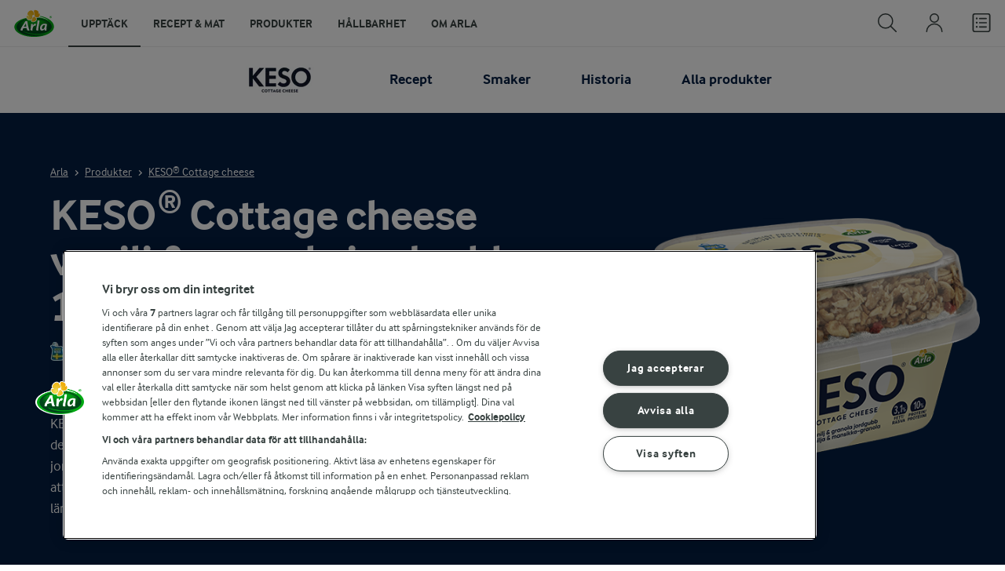

--- FILE ---
content_type: text/html; charset=utf-8
request_url: https://www.arla.se/produkter/keso-cottage-cheese/cottage-cheese-vaniljgranolajordgubb-3pct-145g-593379/
body_size: 103110
content:
<!DOCTYPE html>
<html class="no-js" lang="sv" dir="ltr">
<head>
    <script>
      document.documentElement.classList.replace('no-js', 'js');
    </script>
    
<script src="https://cdn.cookielaw.org/scripttemplates/otSDKStub.js" data-document-language="true" data-domain-script="459efdf2-da30-4466-9e0b-54954e95b859"></script>
    <script>
    function reOpenCookiePopup() {
         if (window.Optanon && window.Optanon.ToggleInfoDisplay) {
              window.Optanon.ToggleInfoDisplay()
          }
    }

    function OptanonWrapper(e) {
        if (Optanon && !Optanon.IsAlertBoxClosed()) {
            Optanon.OnConsentChanged(function () {
                if (document.activeElement) {
                    document.activeElement.blur();
                }
            });
        }
        if (Optanon.IsAlertBoxClosedAndValid()) {
            window.dataLayer.push({
                'event' : 'oneTrustBannerInteractionState',
                'oneTrustBannerInteraction' : 'TRUE'
            })
            setTimeout(function () {
                var customEvent = new CustomEvent('OneTrustBannerInteractionState', {
                    bubbles: true
                })
                document.body.dispatchEvent(customEvent)
            }, 500)
        } else {
            window.dataLayer.push({
                'event' : 'oneTrustBannerInteractionState',
                'oneTrustBannerInteraction' : 'FALSE'
            })
        }
    }
    </script>
    <script>
        window['gtag_enable_tcf_support'] = true
    </script>

    <script>
gtmData = {"brandName":"KESO Cottage cheese","breadCrumb":["Produkter","KESO® Cottage cheese","Cottage cheese vanilj & granola jordgubb 145g"],"pageID":"1061","pageName":"KESO® Cottage cheese","pageTitle":"KESO® Cottage cheese vanilj & granola jordgubb 145g","primaryCategory":"Produkter","pageType":"BrandHerolessPageType","language":"sv","geoRegion":"US","loginStatus":"False","loginUserType":"privat","userId":"","sysEnv":"Responsive","destinationURL":"https://www.arla.se/produkter/keso-cottage-cheese/cottage-cheese-vaniljgranolajordgubb-3pct-145g-593379/","destinationPath":"/produkter/keso-cottage-cheese/cottage-cheese-vaniljgranolajordgubb-3pct-145g-593379/","hostname":"www.arla.se","productBrand":"KESO","brandName":"KESO","productName":"Cottage cheese vanilj/granola/jordgubb","editorTag":"primary:keso-cottage-cheese,keso-cottage-cheese-smaksatt;excluded:;content:laktosfri,jordgubbar,vanilj,cottage-cheese;system:;internal:;","pageType":"ProductPageType","pageName":"Product","publishDate":"2017-09-10"}; dataLayer = []; dataLayer.push(gtmData); digitalData = dataLayer;
gtmSettings = {"enableEnhancedEcommerce":true,"currency":null};
</script>
<!-- Google Tag Manager -->
<script>(function(w,d,s,l,i){w[l]=w[l]||[];w[l].push({'gtm.start':
new Date().getTime(),event:'gtm.js'});var f=d.getElementsByTagName(s)[0],
j=d.createElement(s),dl=l!='dataLayer'?'&l='+l:'';j.async=true;j.src=
'https://www.googletagmanager.com/gtm.js?id='+i+dl;f.parentNode.insertBefore(j,f);
})(window,document,'script','dataLayer','GTM-KBPZ34');</script>
<!-- End Google Tag Manager -->

    <meta charset="utf-8">
<meta name="viewport" content="width=device-width, initial-scale=1.0">

<title>KESO&#xAE; Cottage cheese vanilj &amp; granola jordgubb 145g | Arla</title>

    <meta name="description" content="Grynig f&#xE4;rskost med kr&#xE4;mig konsistens, tillverkad av svensk mj&#xF6;lk fr&#xE5;n Arlag&#xE5;rdar. KESO&#xAE; Cottage Cheese vanilj &amp; granola jordgubb &#xE4;r ett gott, proteinrikt mellanm&#xE5;l och dessutom laktosfri.">
    <meta name="robots" content="index, follow">
    <meta name="google-site-verification" content="VML8UFpyddw4W2uYByJeDiugf5BzDG3NSunX-T8PsZU">
    <link rel="canonical" href="https://www.arla.se/produkter/keso-cottage-cheese/cottage-cheese-vaniljgranolajordgubb-3pct-145g-593379/">

    <meta property="og:title" content="KESO&#xAE; Cottage cheese vanilj &amp; granola jordgubb 145g">
    <meta property="og:type" content="website">
    <meta property="og:url" content="https://www.arla.se/produkter/keso-cottage-cheese/cottage-cheese-vaniljgranolajordgubb-3pct-145g-593379/">
    <meta property="og:site_name" content="Arla">
    <meta property="og:description" content="Grynig f&#xE4;rskost med kr&#xE4;mig konsistens, tillverkad av svensk mj&#xF6;lk fr&#xE5;n Arlag&#xE5;rdar. KESO&#xAE; Cottage Cheese vanilj &amp; granola jordgubb &#xE4;r ett gott, proteinrikt mellanm&#xE5;l och dessutom laktosfri. I locket finns en smakrik topping best&#xE5;ende av granola med jordgubbsbitar som tillsammans med kr&#xE4;mig laktosfri KESO&#xAE; Cottage Cheese &#xE4;r perfekt att &#xE4;ta i farten. Produkten inneh&#xE5;ller 15g protein/f&#xF6;rpackning vilket h&#xE5;ller dig m&#xE4;tt l&#xE4;ngre. Symbolen med den bl&#xE5;gula mj&#xF6;lkkannan garanterar 100 procent svensk mj&#xF6;lk.">
        <meta property="og:image" content="https://images.arla.com/filename/07310865891273_C1L1.PNG?width=1200&amp;height=630&amp;mode=max&amp;format=png">
        <meta property="og:locale" content="sv_se">
<meta name="msapplication-TileColor" content="#ffffff"/>
<meta name="msapplication-TileImage" content="arla-touch-icon-144x144-precomposed.png"/>
<link rel="apple-touch-icon-precomposed" sizes="144x144" href="/arla-touch-icon-144x144-precomposed.png">
<link rel="apple-touch-icon-precomposed" sizes="114x114" href="/arla-touch-icon-114x114-precomposed.png">
<link rel="apple-touch-icon-precomposed" sizes="72x72" href="/arla-touch-icon-72x72-precomposed.png">
<link rel="apple-touch-icon-precomposed" href="/arla-touch-icon-57x57-precomposed.png">
<link rel="shortcut icon" href="/favicon.png" type="image/png">
<link rel="shortcut icon" href="/favicon.ico" type="image/x-icon">    <script type="application/ld+json">
    [
{"@context":"https://schema.org/","type":"Organization","url":"https://www.arla.se/","logo":"https://www.arla.se/UI/img/arla-logo@2x.02d13ae2.png","@type":"Organization"},{"@context":"https://schema.org/","type":"BreadcrumbList","itemListElement":[{"type":"ListItem","position":1,"name":"Arla","item":"https://www.arla.se/","@type":"ListItem"},{"type":"ListItem","position":2,"name":"Produkter","item":"https://www.arla.se/produkter/","@type":"ListItem"},{"type":"ListItem","position":3,"name":"KESO® Cottage cheese","item":"https://www.arla.se/produkter/keso-cottage-cheese/","@type":"ListItem"},{"type":"ListItem","position":4,"name":"Cottage cheese vanilj & granola jordgubb 145g","item":null,"@type":"ListItem"}],"@type":"BreadcrumbList"},{"@context":"https://schema.org/","type":"Product","name":"Cottage cheese vanilj & granola jordgubb 145g","productID":"barcode:7310865891273","url":"https://www.arla.se/produkter/keso-cottage-cheese/cottage-cheese-vaniljgranolajordgubb-3pct-145g-593379/","image":"https://images.arla.com/filename/07310865891273_C1L1.PNG?width=1300&height=525&mode=max&format=webp","description":"Grynig färskost med krämig konsistens, tillverkad av svensk mjölk från Arlagårdar. KESO® Cottage Cheese vanilj & granola jordgubb är ett gott, proteinrikt mellanmål och dessutom laktosfri. I locket finns en smakrik topping bestående av granola med jordgubbsbitar som tillsammans med krämig laktosfri KESO® Cottage Cheese är perfekt att äta i farten. Produkten innehåller 15g protein/förpackning vilket håller dig mätt längre. Symbolen med den blågula mjölkkannan garanterar 100 procent svensk mjölk.","category":"Laktosfri, Jordgubbar, KESO® Cottage Cheese, Vanilj, Cottage cheese, KESO® Cottage Cheese Smaksatt","gtin13":"7310865891273","sku":"7310865891273","brand":{"type":"Brand","name":"KESO®","logo":"https://www.arla.se/","@type":"Brand"},"@type":"Product"}    ]
    </script>

    

    
    <link rel="preload" href="/UI/fonts/arlainterface-regular-webfont.e079b236.woff2" as="font" crossorigin="anonymous"/>
    <link rel="preload" href="/UI/fonts/arlainterface-bold-webfont.651e8286.woff2" as="font" crossorigin="anonymous"/>
    <link rel="preconnect" href="https://images.arla.com" crossorigin>
    <link rel="dns-prefetch" href="https://images.arla.com">
    <link href="/UI/css/cvi.f6972394.css" rel="preload" as="style"><link href="/UI/js/cvi-vendors.e005210c.js" rel="preload" as="script"><link href="/UI/js/cvi.a5e199a3.js" rel="preload" as="script"><link href="/UI/js/vue-vendors.b6b2a6c1.js" rel="preload" as="script"><link href="/UI/css/cvi.f6972394.css" rel="stylesheet">
    


<script type="text/plain" class="optanon-category-C0002">
    !function(T,l,y){var S=T.location,k="script",D="instrumentationKey",C="ingestionendpoint",I="disableExceptionTracking",E="ai.device.",b="toLowerCase",w="crossOrigin",N="POST",e="appInsightsSDK",t=y.name||"appInsights";(y.name||T[e])&&(T[e]=t);var n=T[t]||function(d){var g=!1,f=!1,m={initialize:!0,queue:[],sv:"5",version:2,config:d};function v(e,t){var n={},a="Browser";return n[E+"id"]=a[b](),n[E+"type"]=a,n["ai.operation.name"]=S&&S.pathname||"_unknown_",n["ai.internal.sdkVersion"]="javascript:snippet_"+(m.sv||m.version),{time:function(){var e=new Date;function t(e){var t=""+e;return 1===t.length&&(t="0"+t),t}return e.getUTCFullYear()+"-"+t(1+e.getUTCMonth())+"-"+t(e.getUTCDate())+"T"+t(e.getUTCHours())+":"+t(e.getUTCMinutes())+":"+t(e.getUTCSeconds())+"."+((e.getUTCMilliseconds()/1e3).toFixed(3)+"").slice(2,5)+"Z"}(),iKey:e,name:"Microsoft.ApplicationInsights."+e.replace(/-/g,"")+"."+t,sampleRate:100,tags:n,data:{baseData:{ver:2}}}}var h=d.url||y.src;if(h){function a(e){var t,n,a,i,r,o,s,c,u,p,l;g=!0,m.queue=[],f||(f=!0,t=h,s=function(){var e={},t=d.connectionString;if(t)for(var n=t.split(";"),a=0;a<n.length;a++){var i=n[a].split("=");2===i.length&&(e[i[0][b]()]=i[1])}if(!e[C]){var r=e.endpointsuffix,o=r?e.location:null;e[C]="https://"+(o?o+".":"")+"dc."+(r||"services.visualstudio.com")}return e}(),c=s[D]||d[D]||"",u=s[C],p=u?u+"/v2/track":d.endpointUrl,(l=[]).push((n="SDK LOAD Failure: Failed to load Application Insights SDK script (See stack for details)",a=t,i=p,(o=(r=v(c,"Exception")).data).baseType="ExceptionData",o.baseData.exceptions=[{typeName:"SDKLoadFailed",message:n.replace(/\./g,"-"),hasFullStack:!1,stack:n+"\nSnippet failed to load ["+a+"] -- Telemetry is disabled\nHelp Link: https://go.microsoft.com/fwlink/?linkid=2128109\nHost: "+(S&&S.pathname||"_unknown_")+"\nEndpoint: "+i,parsedStack:[]}],r)),l.push(function(e,t,n,a){var i=v(c,"Message"),r=i.data;r.baseType="MessageData";var o=r.baseData;return o.message='AI (Internal): 99 message:"'+("SDK LOAD Failure: Failed to load Application Insights SDK script (See stack for details) ("+n+")").replace(/\"/g,"")+'"',o.properties={endpoint:a},i}(0,0,t,p)),function(e,t){if(JSON){var n=T.fetch;if(n&&!y.useXhr)n(t,{method:N,body:JSON.stringify(e),mode:"cors"});else if(XMLHttpRequest){var a=new XMLHttpRequest;a.open(N,t),a.setRequestHeader("Content-type","application/json"),a.send(JSON.stringify(e))}}}(l,p))}function i(e,t){f||setTimeout(function(){!t&&m.core||a()},500)}var e=function(){var n=l.createElement(k);n.src=h;var e=y[w];return!e&&""!==e||"undefined"==n[w]||(n[w]=e),n.onload=i,n.onerror=a,n.onreadystatechange=function(e,t){"loaded"!==n.readyState&&"complete"!==n.readyState||i(0,t)},n}();y.ld<0?l.getElementsByTagName("head")[0].appendChild(e):setTimeout(function(){l.getElementsByTagName(k)[0].parentNode.appendChild(e)},y.ld||0)}try{m.cookie=l.cookie}catch(p){}function t(e){for(;e.length;)!function(t){m[t]=function(){var e=arguments;g||m.queue.push(function(){m[t].apply(m,e)})}}(e.pop())}var n="track",r="TrackPage",o="TrackEvent";t([n+"Event",n+"PageView",n+"Exception",n+"Trace",n+"DependencyData",n+"Metric",n+"PageViewPerformance","start"+r,"stop"+r,"start"+o,"stop"+o,"addTelemetryInitializer","setAuthenticatedUserContext","clearAuthenticatedUserContext","flush"]),m.SeverityLevel={Verbose:0,Information:1,Warning:2,Error:3,Critical:4};var s=(d.extensionConfig||{}).ApplicationInsightsAnalytics||{};if(!0!==d[I]&&!0!==s[I]){var c="onerror";t(["_"+c]);var u=T[c];T[c]=function(e,t,n,a,i){var r=u&&u(e,t,n,a,i);return!0!==r&&m["_"+c]({message:e,url:t,lineNumber:n,columnNumber:a,error:i}),r},d.autoExceptionInstrumented=!0}return m}(y.cfg);function a(){y.onInit&&y.onInit(n)}(T[t]=n).queue&&0===n.queue.length?(n.queue.push(a),n.trackPageView({})):a()}(window,document,{
src: "https://js.monitor.azure.com/scripts/b/ai.2.min.js", // The SDK URL Source
crossOrigin: "anonymous", 
cfg: { // Application Insights Configuration
    instrumentationKey: '9625e5ba-6826-45a6-9baa-7588395449f8'
}});
</script>

    <script>
        document.documentElement.classList.add('no-touch');
        window.addEventListener('touchstart', function onFirstTouch() {
            document.documentElement.classList.remove('no-touch');
            window.removeEventListener('touchstart', onFirstTouch, false);
        }, false);
    </script>
</head>
<body class="">
<!-- Google Tag Manager (noscript) -->
<noscript><iframe src="https://www.googletagmanager.com/ns.html?id=GTM-KBPZ34"
height="0" width="0" style="display:none;visibility:hidden"></iframe></noscript>
<!-- End Google Tag Manager (noscript) -->

<input id="RequestVerificationToken" type="hidden" value="CfDJ8Cxd4Hj5oHlJmXpZ77pKm7n0H2mx0cFNKL_Gl1NiU69mDHpN5jLBVeiLdzC_A6WX16XPwcTm_kMxxxwrCgyT6KTIMQZbfjeV96_j45c8FvKQPmcWsZrt428MHa-Ee9GTzpgPJebCkam_7u8eKs6-dD4"/>


<div class="c-site-wrapper">

<header class="c-header u-flex u-hidden-print">
    <a class="c-header__logo u-ml--s" href="/">
        <img width="55" height="36" src="/UI/img/arla-logo.a7388293.svg" alt="Arla">
    </a>
<nav class="c-main-menu u-hidden-print" data-vue="WebCoreMainMenu" data-model="{&quot;newLinkLabelText&quot;:&quot;Ny&quot;,&quot;accessibility&quot;:{&quot;openButtonLabel&quot;:&quot;&#xD6;ppna huvudmeny&quot;,&quot;closeButtonLabel&quot;:&quot;St&#xE4;ng huvudmeny&quot;,&quot;navigationLabel&quot;:&quot;Huvudmeny&quot;},&quot;sections&quot;:[{&quot;title&quot;:&quot;Uppt&#xE4;ck&quot;,&quot;url&quot;:&quot;/&quot;,&quot;isActive&quot;:true,&quot;enableServerSideRendering&quot;:false,&quot;subsections&quot;:[{&quot;title&quot;:&quot;Utforska&quot;,&quot;titleUrl&quot;:null,&quot;items&quot;:[{&quot;link&quot;:{&quot;href&quot;:&quot;/&quot;,&quot;text&quot;:&quot;Start&quot;,&quot;isActive&quot;:false,&quot;attributes&quot;:{}},&quot;hasUnderline&quot;:false,&quot;isNew&quot;:false},{&quot;link&quot;:{&quot;href&quot;:&quot;/arlakadabra/&quot;,&quot;text&quot;:&quot;Arlakadabra&quot;,&quot;isActive&quot;:false,&quot;attributes&quot;:{}},&quot;hasUnderline&quot;:false,&quot;isNew&quot;:false},{&quot;link&quot;:{&quot;href&quot;:&quot;/event-sponsring/&quot;,&quot;text&quot;:&quot;Event &amp; sponsring&quot;,&quot;isActive&quot;:false,&quot;attributes&quot;:{}},&quot;hasUnderline&quot;:false,&quot;isNew&quot;:false},{&quot;link&quot;:{&quot;href&quot;:&quot;/halsa/&quot;,&quot;text&quot;:&quot;H&#xE4;lsa&quot;,&quot;isActive&quot;:false,&quot;attributes&quot;:{}},&quot;hasUnderline&quot;:false,&quot;isNew&quot;:false},{&quot;link&quot;:{&quot;href&quot;:&quot;/nyhetsbrev/&quot;,&quot;text&quot;:&quot;Nyhetsbrev&quot;,&quot;isActive&quot;:false,&quot;attributes&quot;:{}},&quot;hasUnderline&quot;:false,&quot;isNew&quot;:false},{&quot;link&quot;:{&quot;href&quot;:&quot;/artiklar/&quot;,&quot;text&quot;:&quot;Artiklar&quot;,&quot;isActive&quot;:false,&quot;attributes&quot;:{}},&quot;hasUnderline&quot;:false,&quot;isNew&quot;:false}]},{&quot;title&quot;:&quot;Aktuellt&quot;,&quot;titleUrl&quot;:null,&quot;items&quot;:[{&quot;link&quot;:{&quot;href&quot;:&quot;/produkter/nya-produkter/&quot;,&quot;text&quot;:&quot;Nya produkter&quot;,&quot;isActive&quot;:false,&quot;attributes&quot;:{}},&quot;hasUnderline&quot;:false,&quot;isNew&quot;:false},{&quot;link&quot;:{&quot;href&quot;:&quot;/recept/samling/nytt/&quot;,&quot;text&quot;:&quot;Nya recept&quot;,&quot;isActive&quot;:false,&quot;attributes&quot;:{&quot;title&quot;:&quot;Nya recept&quot;}},&quot;hasUnderline&quot;:false,&quot;isNew&quot;:false},{&quot;link&quot;:{&quot;href&quot;:&quot;/arlakadabra/mjolkbaksidor/&quot;,&quot;text&quot;:&quot;Mj&#xF6;lkbaksidor&quot;,&quot;isActive&quot;:false,&quot;attributes&quot;:{}},&quot;hasUnderline&quot;:false,&quot;isNew&quot;:false},{&quot;link&quot;:{&quot;href&quot;:&quot;/om-arla/farm-ahead/vart-lite-mer/&quot;,&quot;text&quot;:&quot;V&#xE4;rt lite mer&quot;,&quot;isActive&quot;:false,&quot;attributes&quot;:{}},&quot;hasUnderline&quot;:false,&quot;isNew&quot;:true}]},{&quot;title&quot;:&quot;Letade du efter?&quot;,&quot;titleUrl&quot;:null,&quot;items&quot;:[{&quot;link&quot;:{&quot;href&quot;:&quot;/recept/&quot;,&quot;text&quot;:&quot;Recept &amp; mat&quot;,&quot;isActive&quot;:false,&quot;attributes&quot;:{}},&quot;hasUnderline&quot;:false,&quot;isNew&quot;:false},{&quot;link&quot;:{&quot;href&quot;:&quot;/produkter/&quot;,&quot;text&quot;:&quot;Produkter&quot;,&quot;isActive&quot;:true,&quot;attributes&quot;:{}},&quot;hasUnderline&quot;:false,&quot;isNew&quot;:false},{&quot;link&quot;:{&quot;href&quot;:&quot;/om-arla/jobb-karriar/&quot;,&quot;text&quot;:&quot;Jobb &amp; karri&#xE4;r&quot;,&quot;isActive&quot;:false,&quot;attributes&quot;:{}},&quot;hasUnderline&quot;:false,&quot;isNew&quot;:false},{&quot;link&quot;:{&quot;href&quot;:&quot;/om-arla/kontakta-oss/&quot;,&quot;text&quot;:&quot;Kontakta oss&quot;,&quot;isActive&quot;:false,&quot;attributes&quot;:{}},&quot;hasUnderline&quot;:false,&quot;isNew&quot;:false}]}]},{&quot;title&quot;:&quot;Recept &amp; mat&quot;,&quot;url&quot;:&quot;/recept/&quot;,&quot;isActive&quot;:false,&quot;enableServerSideRendering&quot;:false,&quot;subsections&quot;:[{&quot;title&quot;:&quot;Recept och inspiration&quot;,&quot;titleUrl&quot;:null,&quot;items&quot;:[{&quot;link&quot;:{&quot;href&quot;:&quot;/recept/&quot;,&quot;text&quot;:&quot;Recept och mat&quot;,&quot;isActive&quot;:false,&quot;attributes&quot;:{}},&quot;hasUnderline&quot;:false,&quot;isNew&quot;:false},{&quot;link&quot;:{&quot;href&quot;:&quot;/recept/inspiration/&quot;,&quot;text&quot;:&quot;Inspiration&quot;,&quot;isActive&quot;:false,&quot;attributes&quot;:{}},&quot;hasUnderline&quot;:false,&quot;isNew&quot;:false},{&quot;link&quot;:{&quot;href&quot;:&quot;/recept/samling/nytt/&quot;,&quot;text&quot;:&quot;Nya recept&quot;,&quot;isActive&quot;:false,&quot;attributes&quot;:{&quot;title&quot;:&quot;Nya recept&quot;}},&quot;hasUnderline&quot;:false,&quot;isNew&quot;:false},{&quot;link&quot;:{&quot;href&quot;:&quot;/recept/kokbocker-och-broschyrer/pdf/&quot;,&quot;text&quot;:&quot;Arla Mat-broschyrer&quot;,&quot;isActive&quot;:false,&quot;attributes&quot;:{}},&quot;hasUnderline&quot;:false,&quot;isNew&quot;:false}]},{&quot;title&quot;:&quot;Planering och tj&#xE4;nster&quot;,&quot;titleUrl&quot;:null,&quot;items&quot;:[{&quot;link&quot;:{&quot;href&quot;:&quot;/recept/veckomatsedlar/&quot;,&quot;text&quot;:&quot;Veckomatsedlar&quot;,&quot;isActive&quot;:false,&quot;attributes&quot;:{}},&quot;hasUnderline&quot;:false,&quot;isNew&quot;:false},{&quot;link&quot;:{&quot;href&quot;:&quot;/artiklar/temadagar-kalender-med-matdagar/&quot;,&quot;text&quot;:&quot;Temadagar 2026&quot;,&quot;isActive&quot;:false,&quot;attributes&quot;:{&quot;title&quot;:&quot;Temadagar 2026&quot;}},&quot;hasUnderline&quot;:false,&quot;isNew&quot;:false}]},{&quot;title&quot;:&quot;Uppt&#xE4;ck&quot;,&quot;titleUrl&quot;:null,&quot;items&quot;:[{&quot;link&quot;:{&quot;href&quot;:&quot;/recept/matkanalen/&quot;,&quot;text&quot;:&quot;Matkanalen av Arla&quot;,&quot;isActive&quot;:false,&quot;attributes&quot;:{}},&quot;hasUnderline&quot;:false,&quot;isNew&quot;:false},{&quot;link&quot;:{&quot;href&quot;:&quot;/recept/arla-mat-app/&quot;,&quot;text&quot;:&quot;Arla Mat-appen&quot;,&quot;isActive&quot;:false,&quot;attributes&quot;:{}},&quot;hasUnderline&quot;:false,&quot;isNew&quot;:false},{&quot;link&quot;:{&quot;href&quot;:&quot;/recept/arla-mat/&quot;,&quot;text&quot;:&quot;Om Arla Mat&quot;,&quot;isActive&quot;:false,&quot;attributes&quot;:{}},&quot;hasUnderline&quot;:false,&quot;isNew&quot;:false}]}]},{&quot;title&quot;:&quot;Produkter&quot;,&quot;url&quot;:&quot;/produkter/&quot;,&quot;isActive&quot;:false,&quot;enableServerSideRendering&quot;:false,&quot;subsections&quot;:[{&quot;title&quot;:&quot;&#xD6;versikt&quot;,&quot;titleUrl&quot;:null,&quot;items&quot;:[{&quot;link&quot;:{&quot;href&quot;:&quot;/produkter/&quot;,&quot;text&quot;:&quot;Produkter&quot;,&quot;isActive&quot;:false,&quot;attributes&quot;:{}},&quot;hasUnderline&quot;:false,&quot;isNew&quot;:false},{&quot;link&quot;:{&quot;href&quot;:&quot;/produkter/nya-produkter/&quot;,&quot;text&quot;:&quot;Nya produkter&quot;,&quot;isActive&quot;:false,&quot;attributes&quot;:{}},&quot;hasUnderline&quot;:false,&quot;isNew&quot;:false},{&quot;link&quot;:{&quot;href&quot;:&quot;/produkter/ekologiskt/&quot;,&quot;text&quot;:&quot;Ekologiska produkter&quot;,&quot;isActive&quot;:false,&quot;attributes&quot;:{}},&quot;hasUnderline&quot;:false,&quot;isNew&quot;:false},{&quot;link&quot;:{&quot;href&quot;:&quot;/produkter/laktosfritt/&quot;,&quot;text&quot;:&quot;Laktosfria produkter&quot;,&quot;isActive&quot;:false,&quot;attributes&quot;:{}},&quot;hasUnderline&quot;:false,&quot;isNew&quot;:false},{&quot;link&quot;:{&quot;href&quot;:&quot;/produkter/forpackningar/&quot;,&quot;text&quot;:&quot;F&#xF6;rpackningar&quot;,&quot;isActive&quot;:false,&quot;attributes&quot;:{}},&quot;hasUnderline&quot;:false,&quot;isNew&quot;:false},{&quot;link&quot;:{&quot;href&quot;:&quot;/produkter/mjolk/&quot;,&quot;text&quot;:&quot;Mj&#xF6;lk&quot;,&quot;isActive&quot;:false,&quot;attributes&quot;:{}},&quot;hasUnderline&quot;:false,&quot;isNew&quot;:false},{&quot;link&quot;:{&quot;href&quot;:&quot;/produkter/yoghurt/&quot;,&quot;text&quot;:&quot;Yoghurt&quot;,&quot;isActive&quot;:false,&quot;attributes&quot;:{}},&quot;hasUnderline&quot;:false,&quot;isNew&quot;:false},{&quot;link&quot;:{&quot;href&quot;:&quot;/produkter/ost/&quot;,&quot;text&quot;:&quot;Ost&quot;,&quot;isActive&quot;:false,&quot;attributes&quot;:{}},&quot;hasUnderline&quot;:false,&quot;isNew&quot;:false},{&quot;link&quot;:{&quot;href&quot;:&quot;/produkter/kvarg/&quot;,&quot;text&quot;:&quot;Kvarg&quot;,&quot;isActive&quot;:false,&quot;attributes&quot;:{}},&quot;hasUnderline&quot;:false,&quot;isNew&quot;:false},{&quot;link&quot;:{&quot;href&quot;:&quot;/produkter/arla-koket/creme-fraiche/&quot;,&quot;text&quot;:&quot;Cr&#xE8;me Fraiche&quot;,&quot;isActive&quot;:false,&quot;attributes&quot;:{}},&quot;hasUnderline&quot;:false,&quot;isNew&quot;:false},{&quot;link&quot;:{&quot;href&quot;:&quot;/produkter/smor-matfett/&quot;,&quot;text&quot;:&quot;Sm&#xF6;r &amp; matfett&quot;,&quot;isActive&quot;:false,&quot;attributes&quot;:{}},&quot;hasUnderline&quot;:false,&quot;isNew&quot;:false},{&quot;link&quot;:{&quot;href&quot;:&quot;/produkter/#produktgrupper&quot;,&quot;text&quot;:&quot;Fler produktgrupper&quot;,&quot;isActive&quot;:false,&quot;attributes&quot;:{}},&quot;hasUnderline&quot;:false,&quot;isNew&quot;:false}]},{&quot;title&quot;:&quot;Varum&#xE4;rken &amp; produkter&quot;,&quot;titleUrl&quot;:null,&quot;items&quot;:[{&quot;link&quot;:{&quot;href&quot;:&quot;/produkter/varumarken/&quot;,&quot;text&quot;:&quot;V&#xE5;ra varum&#xE4;rken&quot;,&quot;isActive&quot;:false,&quot;attributes&quot;:{}},&quot;hasUnderline&quot;:false,&quot;isNew&quot;:false},{&quot;link&quot;:{&quot;href&quot;:&quot;/produkter/arla-brand/&quot;,&quot;text&quot;:&quot;Arla&#xAE;&quot;,&quot;isActive&quot;:false,&quot;attributes&quot;:{}},&quot;hasUnderline&quot;:false,&quot;isNew&quot;:false},{&quot;link&quot;:{&quot;href&quot;:&quot;/produkter/arla-ko/&quot;,&quot;text&quot;:&quot;Arla Ko&quot;,&quot;isActive&quot;:false,&quot;attributes&quot;:{}},&quot;hasUnderline&quot;:false,&quot;isNew&quot;:false},{&quot;link&quot;:{&quot;href&quot;:&quot;/produkter/arla-laktosfri/&quot;,&quot;text&quot;:&quot;Arla Laktosfri&quot;,&quot;isActive&quot;:false,&quot;attributes&quot;:{}},&quot;hasUnderline&quot;:false,&quot;isNew&quot;:false},{&quot;link&quot;:{&quot;href&quot;:&quot;/produkter/cultura/&quot;,&quot;text&quot;:&quot;Arla Cultura&#xAE;&quot;,&quot;isActive&quot;:false,&quot;attributes&quot;:{}},&quot;hasUnderline&quot;:false,&quot;isNew&quot;:true},{&quot;link&quot;:{&quot;href&quot;:&quot;/produkter/arla-koket/&quot;,&quot;text&quot;:&quot;Arla K&#xF6;ket&#xAE;&quot;,&quot;isActive&quot;:false,&quot;attributes&quot;:{}},&quot;hasUnderline&quot;:false,&quot;isNew&quot;:false},{&quot;link&quot;:{&quot;href&quot;:&quot;/produkter/arla-brand/familjefavoriter/&quot;,&quot;text&quot;:&quot;Arla&#xAE; Familjefavoriter&quot;,&quot;isActive&quot;:false,&quot;attributes&quot;:{}},&quot;hasUnderline&quot;:false,&quot;isNew&quot;:false},{&quot;link&quot;:{&quot;href&quot;:&quot;/produkter/arla-jord/&quot;,&quot;text&quot;:&quot;Arla J&#xD6;R&#x110;&#xAE;&quot;,&quot;isActive&quot;:false,&quot;attributes&quot;:{}},&quot;hasUnderline&quot;:false,&quot;isNew&quot;:false},{&quot;link&quot;:{&quot;href&quot;:&quot;/produkter/arla-latte-art/&quot;,&quot;text&quot;:&quot;Arla Latte Art&quot;,&quot;isActive&quot;:false,&quot;attributes&quot;:{}},&quot;hasUnderline&quot;:false,&quot;isNew&quot;:false},{&quot;link&quot;:{&quot;href&quot;:&quot;/produkter/arla-protein/&quot;,&quot;text&quot;:&quot;Arla&#xAE; Protein&quot;,&quot;isActive&quot;:false,&quot;attributes&quot;:{}},&quot;hasUnderline&quot;:false,&quot;isNew&quot;:false},{&quot;link&quot;:{&quot;href&quot;:&quot;/produkter/arla-apetina/&quot;,&quot;text&quot;:&quot;Apetina&#xAE;&quot;,&quot;isActive&quot;:false,&quot;attributes&quot;:{}},&quot;hasUnderline&quot;:false,&quot;isNew&quot;:false},{&quot;link&quot;:{&quot;href&quot;:&quot;/produkter/boxholms/&quot;,&quot;text&quot;:&quot;Boxholms&#xAE; ost&quot;,&quot;isActive&quot;:false,&quot;attributes&quot;:{}},&quot;hasUnderline&quot;:false,&quot;isNew&quot;:false},{&quot;link&quot;:{&quot;href&quot;:&quot;/produkter/bregott/&quot;,&quot;text&quot;:&quot;Bregott&quot;,&quot;isActive&quot;:false,&quot;attributes&quot;:{}},&quot;hasUnderline&quot;:false,&quot;isNew&quot;:false}]},{&quot;title&quot;:null,&quot;titleUrl&quot;:null,&quot;items&quot;:[{&quot;link&quot;:{&quot;href&quot;:&quot;/produkter/castello/&quot;,&quot;text&quot;:&quot;Castello&quot;,&quot;isActive&quot;:false,&quot;attributes&quot;:{}},&quot;hasUnderline&quot;:false,&quot;isNew&quot;:false},{&quot;link&quot;:{&quot;href&quot;:&quot;/produkter/dreamy-dessert/&quot;,&quot;text&quot;:&quot;Dreamy Dessert&quot;,&quot;isActive&quot;:false,&quot;attributes&quot;:{}},&quot;hasUnderline&quot;:false,&quot;isNew&quot;:false},{&quot;link&quot;:{&quot;href&quot;:&quot;/produkter/falbygdens/&quot;,&quot;text&quot;:&quot;Falbygdens&#xAE;&quot;,&quot;isActive&quot;:false,&quot;attributes&quot;:{&quot;title&quot;:&quot;Falbygdens&#xAE;&quot;}},&quot;hasUnderline&quot;:false,&quot;isNew&quot;:false},{&quot;link&quot;:{&quot;href&quot;:&quot;/produkter/kelda/&quot;,&quot;text&quot;:&quot;Kelda&#xAE;&quot;,&quot;isActive&quot;:false,&quot;attributes&quot;:{}},&quot;hasUnderline&quot;:false,&quot;isNew&quot;:false},{&quot;link&quot;:{&quot;href&quot;:&quot;/produkter/keso-cottage-cheese/&quot;,&quot;text&quot;:&quot;KESO&#xAE; Cottage cheese&quot;,&quot;isActive&quot;:false,&quot;attributes&quot;:{}},&quot;hasUnderline&quot;:false,&quot;isNew&quot;:false},{&quot;link&quot;:{&quot;href&quot;:&quot;/produkter/klover/&quot;,&quot;text&quot;:&quot;Kl&#xF6;ver&quot;,&quot;isActive&quot;:false,&quot;attributes&quot;:{}},&quot;hasUnderline&quot;:false,&quot;isNew&quot;:false},{&quot;link&quot;:{&quot;href&quot;:&quot;/produkter/kvibille/&quot;,&quot;text&quot;:&quot;Kvibille&quot;,&quot;isActive&quot;:false,&quot;attributes&quot;:{}},&quot;hasUnderline&quot;:false,&quot;isNew&quot;:false},{&quot;link&quot;:{&quot;href&quot;:&quot;/produkter/latt--lagom/&quot;,&quot;text&quot;:&quot;L&#xE4;tt &amp; Lagom&quot;,&quot;isActive&quot;:false,&quot;attributes&quot;:{}},&quot;hasUnderline&quot;:false,&quot;isNew&quot;:false},{&quot;link&quot;:{&quot;href&quot;:&quot;/produkter/pucko/&quot;,&quot;text&quot;:&quot;Pucko&quot;,&quot;isActive&quot;:false,&quot;attributes&quot;:{}},&quot;hasUnderline&quot;:false,&quot;isNew&quot;:false},{&quot;link&quot;:{&quot;href&quot;:&quot;/produkter/svenskt-smor/&quot;,&quot;text&quot;:&quot;Svenskt Sm&#xF6;r&quot;,&quot;isActive&quot;:false,&quot;attributes&quot;:{}},&quot;hasUnderline&quot;:false,&quot;isNew&quot;:false},{&quot;link&quot;:{&quot;href&quot;:&quot;/produkter/wastgota-kloster/&quot;,&quot;text&quot;:&quot;W&#xE4;stg&#xF6;ta Kloster&quot;,&quot;isActive&quot;:false,&quot;attributes&quot;:{}},&quot;hasUnderline&quot;:false,&quot;isNew&quot;:false},{&quot;link&quot;:{&quot;href&quot;:&quot;/produkter/yalla/&quot;,&quot;text&quot;:&quot;Yalla!&quot;,&quot;isActive&quot;:false,&quot;attributes&quot;:{}},&quot;hasUnderline&quot;:false,&quot;isNew&quot;:false},{&quot;link&quot;:{&quot;href&quot;:&quot;/produkter/yoggi/&quot;,&quot;text&quot;:&quot;Yoggi&quot;,&quot;isActive&quot;:false,&quot;attributes&quot;:{}},&quot;hasUnderline&quot;:false,&quot;isNew&quot;:false}]}]},{&quot;title&quot;:&quot;H&#xE5;llbarhet&quot;,&quot;url&quot;:&quot;/hallbarhet/&quot;,&quot;isActive&quot;:false,&quot;enableServerSideRendering&quot;:false,&quot;subsections&quot;:[{&quot;title&quot;:&quot;&#xD6;verblick&quot;,&quot;titleUrl&quot;:null,&quot;items&quot;:[{&quot;link&quot;:{&quot;href&quot;:&quot;/hallbarhet/&quot;,&quot;text&quot;:&quot;H&#xE5;llbarhet&quot;,&quot;isActive&quot;:false,&quot;attributes&quot;:{}},&quot;hasUnderline&quot;:false,&quot;isNew&quot;:false},{&quot;link&quot;:{&quot;href&quot;:&quot;/hallbarhet/maten/&quot;,&quot;text&quot;:&quot;Maten&quot;,&quot;isActive&quot;:false,&quot;attributes&quot;:{}},&quot;hasUnderline&quot;:false,&quot;isNew&quot;:false},{&quot;link&quot;:{&quot;href&quot;:&quot;/hallbarhet/forpackningarna/&quot;,&quot;text&quot;:&quot;F&#xF6;rpackningarna&quot;,&quot;isActive&quot;:false,&quot;attributes&quot;:{}},&quot;hasUnderline&quot;:false,&quot;isNew&quot;:false},{&quot;link&quot;:{&quot;href&quot;:&quot;/hallbarhet/transporterna/&quot;,&quot;text&quot;:&quot;Transporterna&quot;,&quot;isActive&quot;:false,&quot;attributes&quot;:{}},&quot;hasUnderline&quot;:false,&quot;isNew&quot;:false},{&quot;link&quot;:{&quot;href&quot;:&quot;/hallbarhet/mejerierna/&quot;,&quot;text&quot;:&quot;Mejerierna&quot;,&quot;isActive&quot;:false,&quot;attributes&quot;:{}},&quot;hasUnderline&quot;:false,&quot;isNew&quot;:false},{&quot;link&quot;:{&quot;href&quot;:&quot;/hallbarhet/gardarna/&quot;,&quot;text&quot;:&quot;G&#xE5;rdarna&quot;,&quot;isActive&quot;:false,&quot;attributes&quot;:{}},&quot;hasUnderline&quot;:false,&quot;isNew&quot;:false},{&quot;link&quot;:{&quot;href&quot;:&quot;/hallbarhet/korna/&quot;,&quot;text&quot;:&quot;Korna&quot;,&quot;isActive&quot;:false,&quot;attributes&quot;:{}},&quot;hasUnderline&quot;:false,&quot;isNew&quot;:false},{&quot;link&quot;:{&quot;href&quot;:&quot;/hallbarhet/marken/&quot;,&quot;text&quot;:&quot;Marken&quot;,&quot;isActive&quot;:false,&quot;attributes&quot;:{}},&quot;hasUnderline&quot;:false,&quot;isNew&quot;:false}]},{&quot;title&quot;:&quot;Mer om h&#xE5;llbarhet&quot;,&quot;titleUrl&quot;:null,&quot;items&quot;:[{&quot;link&quot;:{&quot;href&quot;:&quot;/om-arla/farm-ahead/vart-lite-mer/&quot;,&quot;text&quot;:&quot;V&#xE4;rt lite mer&quot;,&quot;isActive&quot;:false,&quot;attributes&quot;:{}},&quot;hasUnderline&quot;:false,&quot;isNew&quot;:true},{&quot;link&quot;:{&quot;href&quot;:&quot;/hallbarhet/ekologiskt/&quot;,&quot;text&quot;:&quot;Ekologiskt&quot;,&quot;isActive&quot;:false,&quot;attributes&quot;:{}},&quot;hasUnderline&quot;:false,&quot;isNew&quot;:false},{&quot;link&quot;:{&quot;href&quot;:&quot;/hallbarhet/korna/djuromsorg/&quot;,&quot;text&quot;:&quot;Arla och djuromsorg&quot;,&quot;isActive&quot;:false,&quot;attributes&quot;:{}},&quot;hasUnderline&quot;:false,&quot;isNew&quot;:false},{&quot;link&quot;:{&quot;href&quot;:&quot;/hallbarhet/gardarna/arlagarden/&quot;,&quot;text&quot;:&quot;Arlag&#xE5;rden&#xAE; &#x2013; kvalitet p&#xE5; g&#xE5;rden&quot;,&quot;isActive&quot;:false,&quot;attributes&quot;:{}},&quot;hasUnderline&quot;:false,&quot;isNew&quot;:false},{&quot;link&quot;:{&quot;href&quot;:&quot;/hallbarhet/ansvar-csr/&quot;,&quot;text&quot;:&quot;H&#xE5;llbarhetsrapporter (CSR)&quot;,&quot;isActive&quot;:false,&quot;attributes&quot;:{}},&quot;hasUnderline&quot;:false,&quot;isNew&quot;:false},{&quot;link&quot;:{&quot;href&quot;:&quot;/hallbarhet/klimatmal/&quot;,&quot;text&quot;:&quot;Klimatm&#xE5;l&quot;,&quot;isActive&quot;:false,&quot;attributes&quot;:{}},&quot;hasUnderline&quot;:false,&quot;isNew&quot;:false},{&quot;link&quot;:{&quot;href&quot;:&quot;/hallbarhet/gardarna/biologisk-mangfald/&quot;,&quot;text&quot;:&quot;Biologisk m&#xE5;ngfald&quot;,&quot;isActive&quot;:false,&quot;attributes&quot;:{}},&quot;hasUnderline&quot;:false,&quot;isNew&quot;:false},{&quot;link&quot;:{&quot;href&quot;:&quot;/hallbarhet/gardarna/innovationsgarden/&quot;,&quot;text&quot;:&quot;Innovationsg&#xE5;rden&quot;,&quot;isActive&quot;:false,&quot;attributes&quot;:{}},&quot;hasUnderline&quot;:false,&quot;isNew&quot;:false}]}]},{&quot;title&quot;:&quot;Om Arla&quot;,&quot;url&quot;:&quot;/om-arla/&quot;,&quot;isActive&quot;:false,&quot;enableServerSideRendering&quot;:false,&quot;subsections&quot;:[{&quot;title&quot;:&quot; &#xD6;verblick &quot;,&quot;titleUrl&quot;:null,&quot;items&quot;:[{&quot;link&quot;:{&quot;href&quot;:&quot;/om-arla/&quot;,&quot;text&quot;:&quot;Om Arla&quot;,&quot;isActive&quot;:false,&quot;attributes&quot;:{}},&quot;hasUnderline&quot;:false,&quot;isNew&quot;:false},{&quot;link&quot;:{&quot;href&quot;:&quot;/om-arla/fragor-och-svar/&quot;,&quot;text&quot;:&quot;Vanliga fr&#xE5;gor och svar&quot;,&quot;isActive&quot;:false,&quot;attributes&quot;:{}},&quot;hasUnderline&quot;:false,&quot;isNew&quot;:false},{&quot;link&quot;:{&quot;href&quot;:&quot;/om-arla/nyheter-press/&quot;,&quot;text&quot;:&quot;Nyheter &amp; press&quot;,&quot;isActive&quot;:false,&quot;attributes&quot;:{}},&quot;hasUnderline&quot;:false,&quot;isNew&quot;:false},{&quot;link&quot;:{&quot;href&quot;:&quot;/om-arla/jobb-karriar/&quot;,&quot;text&quot;:&quot;Jobb &amp; karri&#xE4;r&quot;,&quot;isActive&quot;:false,&quot;attributes&quot;:{}},&quot;hasUnderline&quot;:false,&quot;isNew&quot;:false},{&quot;link&quot;:{&quot;href&quot;:&quot;/om-arla/kontakta-oss/&quot;,&quot;text&quot;:&quot;Kontakta oss&quot;,&quot;isActive&quot;:false,&quot;attributes&quot;:{}},&quot;hasUnderline&quot;:false,&quot;isNew&quot;:false}]},{&quot;title&quot;:&quot;Kooperativet &quot;,&quot;titleUrl&quot;:null,&quot;items&quot;:[{&quot;link&quot;:{&quot;href&quot;:&quot;/om-arla/bondeagda/&quot;,&quot;text&quot;:&quot;Bonde&#xE4;gda Arla&quot;,&quot;isActive&quot;:false,&quot;attributes&quot;:{}},&quot;hasUnderline&quot;:false,&quot;isNew&quot;:false},{&quot;link&quot;:{&quot;href&quot;:&quot;/om-arla/koncernen/&quot;,&quot;text&quot;:&quot;Koncernen Arla&quot;,&quot;isActive&quot;:false,&quot;attributes&quot;:{}},&quot;hasUnderline&quot;:false,&quot;isNew&quot;:false},{&quot;link&quot;:{&quot;href&quot;:&quot;/om-arla/arlas-historia/&quot;,&quot;text&quot;:&quot;Arlas historia&quot;,&quot;isActive&quot;:false,&quot;attributes&quot;:{}},&quot;hasUnderline&quot;:false,&quot;isNew&quot;:false},{&quot;link&quot;:{&quot;href&quot;:&quot;/om-arla/mjolkpriset/&quot;,&quot;text&quot;:&quot;Mj&#xF6;lkpriset&quot;,&quot;isActive&quot;:false,&quot;attributes&quot;:{}},&quot;hasUnderline&quot;:false,&quot;isNew&quot;:false},{&quot;link&quot;:{&quot;href&quot;:&quot;/om-arla/mejerier/&quot;,&quot;text&quot;:&quot;V&#xE5;ra mejerier&quot;,&quot;isActive&quot;:false,&quot;attributes&quot;:{}},&quot;hasUnderline&quot;:false,&quot;isNew&quot;:false},{&quot;link&quot;:{&quot;href&quot;:&quot;/om-arla/bonden-korna-garden/&quot;,&quot;text&quot;:&quot;Bonden, korna &amp; bondg&#xE5;rden&quot;,&quot;isActive&quot;:false,&quot;attributes&quot;:{}},&quot;hasUnderline&quot;:false,&quot;isNew&quot;:false},{&quot;link&quot;:{&quot;href&quot;:&quot;/om-arla/agare/&quot;,&quot;text&quot;:&quot;F&#xF6;r &#xE4;gare&quot;,&quot;isActive&quot;:false,&quot;attributes&quot;:{}},&quot;hasUnderline&quot;:false,&quot;isNew&quot;:false}]},{&quot;title&quot;:&quot;Mer om Arla&quot;,&quot;titleUrl&quot;:null,&quot;items&quot;:[{&quot;link&quot;:{&quot;href&quot;:&quot;/hallbarhet/&quot;,&quot;text&quot;:&quot;H&#xE5;llbarhet&quot;,&quot;isActive&quot;:false,&quot;attributes&quot;:{}},&quot;hasUnderline&quot;:false,&quot;isNew&quot;:false},{&quot;link&quot;:{&quot;href&quot;:&quot;/hallbarhet/korna/djuromsorg/&quot;,&quot;text&quot;:&quot;Arla och djuromsorg&quot;,&quot;isActive&quot;:false,&quot;attributes&quot;:{}},&quot;hasUnderline&quot;:false,&quot;isNew&quot;:false},{&quot;link&quot;:{&quot;href&quot;:&quot;/hallbarhet/klimatresa/&quot;,&quot;text&quot;:&quot;F&#xF6;lj v&#xE5;r klimatresa&quot;,&quot;isActive&quot;:false,&quot;attributes&quot;:{&quot;title&quot;:&quot;F&#xF6;lj v&#xE5;r klimatresa&quot;}},&quot;hasUnderline&quot;:false,&quot;isNew&quot;:false},{&quot;link&quot;:{&quot;href&quot;:&quot;/minior/&quot;,&quot;text&quot;:&quot;Minior &#x2013; bondg&#xE5;rdsbes&#xF6;k&quot;,&quot;isActive&quot;:false,&quot;attributes&quot;:{}},&quot;hasUnderline&quot;:false,&quot;isNew&quot;:false}]}]}]}">
    <ul class="c-main-menu__list u-bare-list">
            <li class="c-main-menu__item">
                <a class="c-main-menu__item-link is-active" href="/">Uppt&#xE4;ck</a>
            </li>
            <li class="c-main-menu__item">
                <a class="c-main-menu__item-link " href="/recept/">Recept &amp; mat</a>
            </li>
            <li class="c-main-menu__item">
                <a class="c-main-menu__item-link " href="/produkter/">Produkter</a>
            </li>
            <li class="c-main-menu__item">
                <a class="c-main-menu__item-link " href="/hallbarhet/">H&#xE5;llbarhet</a>
            </li>
            <li class="c-main-menu__item">
                <a class="c-main-menu__item-link " href="/om-arla/">Om Arla</a>
            </li>
    </ul>
</nav>
    <div data-vue="WebCoreServiceMenu" data-model="{&quot;languageSelector&quot;:null,&quot;quickSearch&quot;:{&quot;title&quot;:&quot;S&#xF6;k&quot;,&quot;url&quot;:&quot;/sok/&quot;,&quot;inputPlaceholder&quot;:&quot;S&#xF6;k recept, produkt eller annat&quot;,&quot;autocompleteDisabled&quot;:true,&quot;accessibility&quot;:{&quot;searchBarInputLabel&quot;:&quot;S&#xF6;kf&#xE4;ltet&quot;,&quot;searchBarCloseButtonLabel&quot;:&quot;N&#xE4;ra&quot;}},&quot;profileMenu&quot;:{&quot;isAuthenticated&quot;:false,&quot;title&quot;:&quot;Logga in&quot;,&quot;url&quot;:&quot;#login&quot;,&quot;logoutUrl&quot;:null,&quot;logoutUrlText&quot;:null,&quot;settingsUrl&quot;:null,&quot;settingsUrlText&quot;:null,&quot;myPagesUrl&quot;:null,&quot;favoriteRecipesFormat&quot;:null,&quot;recipeCollections&quot;:null,&quot;favoriteRecipeCount&quot;:0,&quot;recipeSavedText&quot;:null},&quot;loginPanel&quot;:{&quot;heading&quot;:&quot;Skapa en profil eller logga in&quot;,&quot;description&quot;:&quot;Recept och matlagning p&#xE5; ett st&#xE4;lle&quot;,&quot;signInButtonText&quot;:&quot;Logga in&quot;,&quot;signInUrl&quot;:&quot;/WebAppsCVI/CustomerAccount/SignIn?locale=sv&amp;redirectUri=%2Fprodukter%2Fkeso-cottage-cheese%2Fcottage-cheese-vaniljgranolajordgubb-3pct-145g-593379%2F&quot;,&quot;signUpButtonText&quot;:&quot;Registrera dig&quot;,&quot;signUpUrl&quot;:&quot;/WebAppsCVI/CustomerAccount/SignUp?locale=sv&amp;redirectUri=%2Fprodukter%2Fkeso-cottage-cheese%2Fcottage-cheese-vaniljgranolajordgubb-3pct-145g-593379%2F&quot;,&quot;benefitsLink&quot;:{&quot;url&quot;:&quot;/inloggad/&quot;,&quot;text&quot;:&quot;F&#xF6;rdelar med en kostnadsfri Arla-profil&quot;,&quot;openInNewWindow&quot;:true},&quot;backgroundVideo&quot;:{&quot;type&quot;:&quot;mediaService&quot;,&quot;title&quot;:&quot;Protein shake reel&quot;,&quot;preamble&quot;:&quot;I den h&#xE4;r videon visar vi hur du enkelt kan g&#xF6;ra en n&#xE4;ringsrik och god proteinshake! Vi l&#xE4;gger i alla ingredienser &#x2013; fr&#xE5;n proteinpulver och banan till havremj&#xF6;lk och jordn&#xF6;tssm&#xF6;r &#x2013; direkt i shakern. Sedan &#xE4;r det bara att skaka och njuta!&quot;,&quot;src&quot;:&quot;https://ep-arla-vs-mediaservice-pr.westeurope.streaming.mediakind.com/0367b9d3-eb46-4e44-91cd-b20d26dcd42d/protein-shake_reel.ism/manifest(format=m3u8-cmaf,audio-only=false)&quot;,&quot;mobileSrc&quot;:null,&quot;isBackground&quot;:true,&quot;imageResizer&quot;:null,&quot;videoThumbnail&quot;:null},&quot;backgroundImage&quot;:null,&quot;imageResizer&quot;:{&quot;name&quot;:&quot;Cms&quot;},&quot;showIcon&quot;:true,&quot;favoriteRecipes&quot;:{&quot;favoriteRecipeCountTextFormat&quot;:&quot;Sparade recept ({favoriteRecipeCount})&quot;,&quot;loginToSaveFavoriteRecipesText&quot;:&quot;Logga in f&#xF6;r att spara recept permanent&quot;},&quot;accessibility&quot;:{&quot;closeButtonLabel&quot;:&quot;St&#xE4;ng huvudmeny&quot;}},&quot;shoppingList&quot;:{&quot;header&quot;:&quot;Recept&quot;,&quot;shoppingListUrl&quot;:&quot;/recept/inkopslista/&quot;,&quot;accessibility&quot;:{&quot;openButtonLabel&quot;:&quot;Open&quot;,&quot;closeButtonLabel&quot;:&quot;Close&quot;,&quot;copyRecipeButtonLabel&quot;:&quot;Kopiera receptlista&quot;,&quot;copyIngredientButtonLabel&quot;:&quot;Kopiera ingredienslistan&quot;},&quot;recipesTab&quot;:{&quot;tabName&quot;:&quot;Matsedel&quot;,&quot;undoButtonText&quot;:&quot;&#xC5;ngra&quot;,&quot;dragAndDropHelpText&quot;:&quot;du kan &#xE4;ndra ordningen p&#xE5; recepten&quot;,&quot;unsortedRecipesPlaceholder&quot;:&quot;Osorterad receptlista&quot;,&quot;recipesCopiedText&quot;:&quot;Receptlistan kopierades till urklippet&quot;,&quot;weekDays&quot;:[&quot;m&#xE5;ndag&quot;,&quot;tisdag&quot;,&quot;onsdag&quot;,&quot;torsdag&quot;,&quot;fredag&quot;,&quot;l&#xF6;rdag&quot;,&quot;s&#xF6;ndag&quot;]},&quot;ingredientsTab&quot;:{&quot;tabName&quot;:&quot;Ingredienser&quot;,&quot;basicIngredientsText&quot;:&quot;Grundl&#xE4;ggande ingredienser&quot;,&quot;ingredientsCopiedText&quot;:&quot;Ink&#xF6;pslistan kopierades till urklippet&quot;},&quot;emptyState&quot;:{&quot;text&quot;:&quot;Inga recept har lagts till&quot;,&quot;findRecipeLink&quot;:{&quot;url&quot;:&quot;/recept/&quot;,&quot;text&quot;:&quot;Hitta recept&quot;,&quot;openInNewWindow&quot;:false}},&quot;vendorCheckout&quot;:null,&quot;recipeNotificationPanel&quot;:{&quot;heading&quot;:&quot;Tillagd till din shoppinglista&quot;}}}"></div>
    <div data-scroll-lock-fill-gap></div>
</header>
    <main>
        



<div class="is-ribbon-menu">

<ul class="c-page-menu__placeholder u-flex u-flex-justify-center c-page-menu__placeholder--left-align u-bare-list u-themeable-bg has-root-link" data-vue="PageMenu" data-model="{&quot;items&quot;:[{&quot;link&quot;:{&quot;href&quot;:&quot;/produkter/keso-cottage-cheese/#recept&quot;,&quot;text&quot;:&quot;Recept&quot;,&quot;isActive&quot;:false,&quot;attributes&quot;:{&quot;title&quot;:&quot;Recept&quot;}},&quot;children&quot;:[]},{&quot;link&quot;:{&quot;href&quot;:&quot;/produkter/keso-cottage-cheese/#smaker&quot;,&quot;text&quot;:&quot;Smaker&quot;,&quot;isActive&quot;:false,&quot;attributes&quot;:{&quot;title&quot;:&quot;Smaker&quot;}},&quot;children&quot;:[]},{&quot;link&quot;:{&quot;href&quot;:&quot;/produkter/keso-cottage-cheese/#historia&quot;,&quot;text&quot;:&quot;Historia&quot;,&quot;isActive&quot;:false,&quot;attributes&quot;:{&quot;title&quot;:&quot;Historia&quot;}},&quot;children&quot;:[]},{&quot;link&quot;:{&quot;href&quot;:&quot;/produkter/keso-cottage-cheese/#produkter&quot;,&quot;text&quot;:&quot;Alla produkter&quot;,&quot;isActive&quot;:false,&quot;attributes&quot;:{}},&quot;children&quot;:[]}],&quot;rootLink&quot;:{&quot;url&quot;:&quot;/produkter/keso-cottage-cheese/&quot;,&quot;text&quot;:&quot;KESO&#xAE;&quot;,&quot;openInNewWindow&quot;:false},&quot;rootLinkIcon&quot;:{&quot;url&quot;:&quot;/4a960b/globalassets/logotyper/keso-cottage-cheese-logotyp-538-246.png&quot;,&quot;alt&quot;:&quot;KESO&#xAE;&quot;,&quot;width&quot;:538,&quot;height&quot;:246,&quot;focusPointX&quot;:null,&quot;focusPointY&quot;:null},&quot;imageResizer&quot;:{&quot;name&quot;:&quot;ImageResizingNet&quot;},&quot;showBottomLineBorder&quot;:false,&quot;textColor&quot;:&quot;#041e42&quot;,&quot;tabIndicatorColor&quot;:&quot;#ffffff&quot;,&quot;backgroundColor&quot;:&quot;#ffffff&quot;,&quot;accessibilityNavigationLabel&quot;:&quot;Undermeny&quot;}" style="--bg-color: #ffffff"
    role="navigation" aria-label="Undermeny">
        <li class="u-flex u-flex-align-center ">
            <a href="/produkter/keso-cottage-cheese/#recept" title="Recept" class="c-page-menu__link u-flex u-flex-align-center u-text-nowrap u-themeable-color u-themeable-border-color  " style="--bg-color: #041e42">
                Recept
                <span class="c-page-menu__line-indicator u-themeable-bg" style="--bg-color: #ffffff"></span>
            </a>
        </li>
        <li class="u-flex u-flex-align-center ">
            <a href="/produkter/keso-cottage-cheese/#smaker" title="Smaker" class="c-page-menu__link u-flex u-flex-align-center u-text-nowrap u-themeable-color u-themeable-border-color  " style="--bg-color: #041e42">
                Smaker
                <span class="c-page-menu__line-indicator u-themeable-bg" style="--bg-color: #ffffff"></span>
            </a>
        </li>
        <li class="u-flex u-flex-align-center ">
            <a href="/produkter/keso-cottage-cheese/#historia" title="Historia" class="c-page-menu__link u-flex u-flex-align-center u-text-nowrap u-themeable-color u-themeable-border-color  " style="--bg-color: #041e42">
                Historia
                <span class="c-page-menu__line-indicator u-themeable-bg" style="--bg-color: #ffffff"></span>
            </a>
        </li>
        <li class="u-flex u-flex-align-center ">
            <a href="/produkter/keso-cottage-cheese/#produkter" title="Alla produkter" class="c-page-menu__link u-flex u-flex-align-center u-text-nowrap u-themeable-color u-themeable-border-color  " style="--bg-color: #041e42">
                Alla produkter
                <span class="c-page-menu__line-indicator u-themeable-bg" style="--bg-color: #ffffff"></span>
            </a>
        </li>
</ul>
</div>


<div class="c-product">
    <div class="u-themeable-bg u-themeable-color-light" style="--bg-color: #041e42">
        <div class="c-product__header u-width-max u-ml--a u-mr--a u-flex u-flex-direction-column@mobile">
            <div class="o-content-box c-product-details u-flex u-flex-direction-column">
                <div class="u-flex u-flex-align-center u-mb--s u-mb--m@mobile u-hidden-print">


<div role="navigation" aria-label="Br&#xF6;dsmulor">
    <ul class="c-breadcrumbs u-flex u-flex-wrap u-bare-list u-hidden-print">
            <li class="c-breadcrumbs__item u-flex-inline u-flex-align-center">
                    <a href="/">Arla</a>
            </li>
            <li class="c-breadcrumbs__item u-flex-inline u-flex-align-center">
                    <a href="/produkter/">Produkter</a>
            </li>
            <li class="c-breadcrumbs__item u-flex-inline u-flex-align-center">
                    <a href="/produkter/keso-cottage-cheese/">KESO® Cottage cheese</a>
            </li>
    </ul>
</div>

                </div>
                <h1 class="u-mb--s u-text-break">KESO&#xAE; Cottage cheese vanilj &amp; granola jordgubb 145g</h1>
                    <ul class="u-bare-list u-flex u-flex-align-center u-flex-wrap u-mb--m">
                                <li class="c-product__nutrition-label u-mb--xs u-mr--s">
                                        <a target="_blank" rel="noreferrer noopener" title="Sverigekannan" href="https://www.arla.se/produkter/naturligare-produkter/ursprungsmarkning/">
    <picture>
        <img src="/48df87/globalassets/produkter/ikoner/sverigekannan-500x590.png?height=24&amp;rmode=max&amp;format=webp" srcset="/48df87/globalassets/produkter/ikoner/sverigekannan-500x590.png?height=48&amp;rmode=max&amp;format=webp 2x" alt="Sverigekannan"
                                  >
    </picture>
                                        </a>
                                </li>
                    </ul>
                <div class="c-product__image">
    <picture class="c-product__image-holder">
            <source media="(min-width: 992px)" srcset="https://images.arla.com/filename/07310865891273_C1L1.PNG?width=512&amp;height=543&amp;mode=max&amp;format=webp, https://images.arla.com/filename/07310865891273_C1L1.PNG?width=1024&amp;height=1086&amp;mode=max&amp;format=webp 2x">
            <source media="(min-width: 768px)" srcset="https://images.arla.com/filename/07310865891273_C1L1.PNG?width=300&amp;height=300&amp;mode=max&amp;format=webp, https://images.arla.com/filename/07310865891273_C1L1.PNG?width=600&amp;height=600&amp;mode=max&amp;format=webp 2x">
        <img src="https://images.arla.com/filename/07310865891273_C1L1.PNG?width=300&amp;height=400&amp;mode=max&amp;format=webp" srcset="https://images.arla.com/filename/07310865891273_C1L1.PNG?width=600&amp;height=800&amp;mode=max&amp;format=webp 2x" alt="KESO&#xAE; Cottage cheese vanilj &amp; granola jordgubb 145g"
                                  >
    </picture>
                </div>
                <div class="c-product__description u-mt--s@mobile">
                    <p>Grynig färskost med krämig konsistens, tillverkad av svensk mjölk från Arlagårdar. KESO® Cottage Cheese vanilj & granola jordgubb är ett gott, proteinrikt mellanmål och dessutom laktosfri. I locket finns en smakrik topping bestående av granola med jordgubbsbitar som tillsammans med krämig laktosfri KESO® Cottage Cheese är perfekt att äta i farten. Produkten innehåller 15g protein/förpackning vilket håller dig mätt längre. Symbolen med den blågula mjölkkannan garanterar 100 procent svensk mjölk.</p>
                </div>
            </div>
        </div>
    </div>

<div data-vue="ProductDetails" data-model="{&quot;nutritionTabTitle&quot;:&quot;N&#xE4;ring&quot;,&quot;nutrition&quot;:{&quot;heading&quot;:&quot;N&#xE4;ringsdeklaration&quot;,&quot;ingredients&quot;:{&quot;ingredients&quot;:&quot;Cottage cheese (past&#xF6;riserad MJ&#xD6;LK och GR&#xC4;DDE, salt, syrningskultur, laktasenzym, ystenzym), vatten, socker 3,2%, modifierad potatisst&#xE4;rkelse, extrakt fr&#xE5;n Bourbonvanilj, mald vaniljst&#xE5;ng, naturlig arom, citronjuice, konserveringsmedel (kaliumsorbat). Topping: HAVREGRYN, fiber (oligofruktos), VETEGRYN, R&#xC5;GGRYN, glukos-fruktossirap, rismj&#xF6;l, VETEKLI, VETEMJ&#xD6;L, frystorkade jordgubbar 2%, VETEMALT, socker, solrosolja, dextros, VETEGLUTEN, salt&quot;,&quot;allergies&quot;:&quot;mj&#xF6;lk, gluten&quot;,&quot;ingredientsHeading&quot;:&quot;Ingredienser&quot;,&quot;allergensHeading&quot;:&quot;Allergener&quot;,&quot;allergensContainsText&quot;:&quot;Inneh&#xE5;ller:&quot;,&quot;seeAllAllergensText&quot;:null},&quot;facts&quot;:{&quot;tableHeading&quot;:&quot;N&#xE4;ringsv&#xE4;rde&quot;,&quot;namesColumnTitle&quot;:&quot;TYPISKA V&#xC4;RDEN&quot;,&quot;perValueColumnTitle&quot;:&quot;pr. 100 g&quot;,&quot;perServingColumnTitle&quot;:null,&quot;dailyValueTextTemplate&quot;:&quot;(*RI-v&#xE4;rde: {value})&quot;,&quot;dailyValueMobileLabel&quot;:&quot;*RI-v&#xE4;rde&quot;,&quot;dailyValueFootNote&quot;:&quot;*RI-v&#xE4;rde &#x2013; procent av det dagliga referensintaget av n&#xE4;ring&quot;,&quot;hasPerServing&quot;:false,&quot;hasDailyValue&quot;:false,&quot;showMoreLabel&quot;:&quot;visa mer&quot;,&quot;showLessLabel&quot;:&quot;visa mindre&quot;,&quot;values&quot;:[{&quot;header&quot;:&quot;Energi&quot;,&quot;perValue&quot;:&quot;521 kJ / 124 kcal&quot;,&quot;perServing&quot;:&quot;521 kJ / 124 kcal&quot;,&quot;percentDailyValue&quot;:null,&quot;subValues&quot;:[]},{&quot;header&quot;:&quot;Fett&quot;,&quot;perValue&quot;:&quot;3,1 gram&quot;,&quot;perServing&quot;:&quot;3,1 gram&quot;,&quot;percentDailyValue&quot;:null,&quot;subValues&quot;:[{&quot;header&quot;:&quot;varav m&#xE4;ttat fett&quot;,&quot;perValue&quot;:&quot;1,7 gram&quot;,&quot;perServing&quot;:&quot;1,7 gram&quot;,&quot;percentDailyValue&quot;:null,&quot;subValues&quot;:[]}]},{&quot;header&quot;:&quot;Kolhydrat&quot;,&quot;perValue&quot;:&quot;12 gram&quot;,&quot;perServing&quot;:&quot;12 gram&quot;,&quot;percentDailyValue&quot;:null,&quot;subValues&quot;:[{&quot;header&quot;:&quot;varav sockerarter&quot;,&quot;perValue&quot;:&quot;5,2 gram&quot;,&quot;perServing&quot;:&quot;5,2 gram&quot;,&quot;percentDailyValue&quot;:null,&quot;subValues&quot;:[]}]},{&quot;header&quot;:&quot;Protein&quot;,&quot;perValue&quot;:&quot;10 gram&quot;,&quot;perServing&quot;:&quot;10 gram&quot;,&quot;percentDailyValue&quot;:null,&quot;subValues&quot;:[]},{&quot;header&quot;:&quot;Salt&quot;,&quot;perValue&quot;:&quot;0,4 gram&quot;,&quot;perServing&quot;:&quot;0,4 gram&quot;,&quot;percentDailyValue&quot;:null,&quot;subValues&quot;:[]}],&quot;extendedValues&quot;:[]},&quot;summary&quot;:null,&quot;labels&quot;:{&quot;heading&quot;:&quot;M&#xE4;rkningar&quot;,&quot;labels&quot;:[{&quot;name&quot;:&quot;Sverigekannan&quot;,&quot;image&quot;:{&quot;url&quot;:&quot;/48df87/globalassets/produkter/ikoner/sverigekannan-500x590.png&quot;,&quot;alt&quot;:&quot;Sverigekannan&quot;,&quot;width&quot;:500,&quot;height&quot;:590,&quot;focusPointX&quot;:null,&quot;focusPointY&quot;:null},&quot;url&quot;:&quot;https://www.arla.se/produkter/naturligare-produkter/ursprungsmarkning/&quot;}]},&quot;hideNutritionSummary&quot;:true},&quot;additionalInformation&quot;:{&quot;tabTitle&quot;:&quot;Ytterligare information&quot;,&quot;heading&quot;:&quot;Ytterligare information&quot;,&quot;origin&quot;:&quot;Sverige&quot;,&quot;materialNumber&quot;:&quot;593377 6x145 g&quot;,&quot;ean&quot;:&quot;7310865891273&quot;,&quot;content&quot;:null,&quot;formattedAmount&quot;:&quot;145 g&quot;,&quot;originLabel&quot;:&quot;Producerat&quot;,&quot;eanLabel&quot;:&quot;Streckkod&quot;,&quot;materialNumberLabel&quot;:&quot;Artikelnummer&quot;,&quot;amountLabel&quot;:&quot;Vikt/volym&quot;},&quot;storage&quot;:{&quot;tabTitle&quot;:&quot;F&#xF6;rvaring&quot;,&quot;heading&quot;:&quot;F&#xF6;rvaring&quot;,&quot;termLabel&quot;:&quot;H&#xE5;llbarhet&quot;,&quot;shelfLifeOpened&quot;:null,&quot;shelfLifeUnopened&quot;:&quot;37&quot;,&quot;temperatureLabel&quot;:&quot;F&#xF6;rvaringstemperatur&quot;,&quot;storageTemperatureText&quot;:null,&quot;storageTemperatureMax&quot;:&quot;F&#xF6;rvaras vid h&#xF6;gst: 8&#xB0;C&quot;,&quot;storageTemperatureMin&quot;:null,&quot;content&quot;:null},&quot;recycling&quot;:{&quot;tabTitle&quot;:&quot;&#xC5;tervinning&quot;,&quot;heading&quot;:&quot;&#xC5;tervinning&quot;,&quot;content&quot;:&quot;B&#xE4;gare och lock sorteras som plastf&#xF6;rpackning. Folie sorteras som metallf&#xF6;rpackning.&quot;},&quot;foregroundColor&quot;:&quot;dark&quot;,&quot;backgroundColor&quot;:null,&quot;faqTabTitle&quot;:&quot;FAQ&quot;,&quot;faqs&quot;:null}">
    <div data-class="o-content-box u-themeable-bg u-themeable-color-dark" class="o-content-box u-themeable-bg u-themeable-color-dark"
         style="--bg-color:">
            <h2>N&#xE4;ringsdeklaration</h2>
        <div class="c-product-tab__nutrition u-flex u-flex-direction-column@mobile u-mb--s u-font-size-xlarge">
            <div class="c-product-tab__nutrition-column u-flex-shrink-0">
                <div>
                    <h3 class="u-font-size-h4">Ingredienser</h3>
                    <p>Cottage cheese (pastöriserad MJÖLK och GRÄDDE, salt, syrningskultur, laktasenzym, ystenzym), vatten, socker 3,2%, modifierad potatisstärkelse, extrakt från Bourbonvanilj, mald vaniljstång, naturlig arom, citronjuice, konserveringsmedel (kaliumsorbat). Topping: HAVREGRYN, fiber (oligofruktos), VETEGRYN, RÅGGRYN, glukos-fruktossirap, rismjöl, VETEKLI, VETEMJÖL, frystorkade jordgubbar 2%, VETEMALT, socker, solrosolja, dextros, VETEGLUTEN, salt</p>
                    <div class="u-mb--m">
                        
                    </div>
                        <h4>
                            Allergener
                        </h4>
                        <p>
                            Inneh&#xE5;ller: mj&#xF6;lk, gluten
                        </p>
                </div>
                    <div>
                        <h4 class="u-mb--m">
                            M&#xE4;rkningar
                        </h4>
                        <ul class="u-bare-list u-flex u-flex-wrap u-flex-align-start u-mb--m c-product__labels">
                                <li class="u-mr--xs u-mb--s u-text-align--center">
                                        <a class="u-flex u-flex-direction-column u-flex-align-center u-text-nounderline u-text-black u-text-underline@hover"
                                           target="_blank"
                                           rel="noreferrer noopener"
                                           href="https://www.arla.se/produkter/naturligare-produkter/ursprungsmarkning/">
    <picture class="u-mb--xs">
        <img src="/48df87/globalassets/produkter/ikoner/sverigekannan-500x590.png?height=32&amp;rmode=max&amp;format=webp" srcset="/48df87/globalassets/produkter/ikoner/sverigekannan-500x590.png?height=64&amp;rmode=max&amp;format=webp 2x" alt="Sverigekannan"
                                  >
    </picture>
                                            <span class="u-font-size-small">Sverigekannan</span>
                                        </a>
                                </li>
                        </ul>
                    </div>
            </div>
            <div>
                    <h4>N&#xE4;ringsv&#xE4;rde</h4>
                <table class="c-product-tab__nutrition-table u-font-size-large">
        <tr>
            <td>
                <strong>Energi</strong>
                <div class="u-flex u-mt--xs">
                    <span>pr. 100 g</span>
                    <span class="u-ml--a">521 kJ / 124 kcal</span>
                </div>
            </td>
        </tr>
        <tr>
            <td>
                <strong>Fett</strong>
                <div class="u-flex u-mt--xs">
                    <span>pr. 100 g</span>
                    <span class="u-ml--a">3,1 gram</span>
                </div>
            </td>
        </tr>
        <tr>
            <td>
                <strong>varav m&#xE4;ttat fett</strong>
                <div class="u-flex u-mt--xs">
                    <span>pr. 100 g</span>
                    <span class="u-ml--a">1,7 gram</span>
                </div>
            </td>
        </tr>
        <tr>
            <td>
                <strong>Kolhydrat</strong>
                <div class="u-flex u-mt--xs">
                    <span>pr. 100 g</span>
                    <span class="u-ml--a">12 gram</span>
                </div>
            </td>
        </tr>
        <tr>
            <td>
                <strong>varav sockerarter</strong>
                <div class="u-flex u-mt--xs">
                    <span>pr. 100 g</span>
                    <span class="u-ml--a">5,2 gram</span>
                </div>
            </td>
        </tr>
        <tr>
            <td>
                <strong>Protein</strong>
                <div class="u-flex u-mt--xs">
                    <span>pr. 100 g</span>
                    <span class="u-ml--a">10 gram</span>
                </div>
            </td>
        </tr>
        <tr>
            <td>
                <strong>Salt</strong>
                <div class="u-flex u-mt--xs">
                    <span>pr. 100 g</span>
                    <span class="u-ml--a">0,4 gram</span>
                </div>
            </td>
        </tr>
                </table>
            </div>
        </div>
            <div class="u-flex u-flex-direction-column u-mb--s">
                <h4>F&#xF6;rvaringstemperatur</h4>
                    <p class="u-m--0 u-mb--s">F&#xF6;rvaras vid h&#xF6;gst: 8&#xB0;C</p>
            </div>
            <div class="u-flex u-flex-direction-column u-mb--s">
                <h4>H&#xE5;llbarhet</h4>
                    <p class="u-m--0 u-mb--s">37</p>
            </div>
            <div class="u-font-size-xlarge u-rich-text u-mb--s">
                <h3>&#xC5;tervinning</h3>
                <div>Bägare och lock sorteras som plastförpackning. Folie sorteras som metallförpackning.</div>
            </div>
        <div class="u-font-size-xlarge u-rich-text u-mb--s">
                <h4>Producerat</h4>
                <p>Sverige</p>
                <h4>Artikelnummer</h4>
                <p>593377 6x145 g</p>
                <h4>Streckkod</h4>
                <p>7310865891273</p>
                <h4>Vikt/volym</h4>
                <p>145 g</p>
        </div>
        <div class="u-mb--m">
        </div>
    </div>
</div>



<div class="c-grid o-content-box u-themeable-bg u-themeable-color-dark" style="--bg-color:">
        <h2 class="u-font-size-h3 u-mb--m u-mb--m@mobile">Relaterade produkter</h2>


<div class="o-grid o-grid--four-columns">
            <div class="c-grid-item u-mb--s u-mb--xs@mobile" data-grid-product-item data-placement="grid" data-tracking-title="Cottage cheese vanilj 2.9% 500g" data-tracking-kicker="KESO&#xAE;">

<div class="c-product-card--wrapper js-viewport-animation is-not-in-viewport swiper-slide u-text-align--center" data-threshold="0.5">
    <span class="c-product-card u-ml--a u-mr--a">
        <a href="/produkter/keso-cottage-cheese/cottage-cheese-vanilj-29-29pct-500g-794647/">
            <div class="c-product-card__img u-mb--s u-mb--xs@mobile">
    <picture class="c-product-card__picture u-viewport-animation__picture-fast--inverse u-ml--a u-mr--a">
            <source media="(min-width: 992px)" srcset="https://images.arla.com/filename/07310865889157_C1L1.PNG?width=350&amp;height=300&amp;mode=max&amp;format=webp, https://images.arla.com/filename/07310865889157_C1L1.PNG?width=700&amp;height=600&amp;mode=max&amp;format=webp 2x">
            <source media="(min-width: 768px)" srcset="https://images.arla.com/filename/07310865889157_C1L1.PNG?width=250&amp;height=200&amp;mode=max&amp;format=webp, https://images.arla.com/filename/07310865889157_C1L1.PNG?width=500&amp;height=400&amp;mode=max&amp;format=webp 2x">
        <img src="https://images.arla.com/filename/07310865889157_C1L1.PNG?width=150&amp;height=120&amp;mode=max&amp;format=webp" srcset="https://images.arla.com/filename/07310865889157_C1L1.PNG?width=300&amp;height=240&amp;mode=max&amp;format=webp 2x" alt="Cottage cheese vanilj 2.9% 500g"
                              loading="lazy"
                     >
    </picture>
            </div>
            <span class="c-product-card__label c-label--s u-mb--s u-mb--xs@mobile u-ml--xxs u-mt--xs">KESO&#xAE;</span>
            <h3 class="u-font-size-h5 u-m--0 u-ml--xxs">Cottage cheese vanilj 2.9% 500g</h3>
        </a>
    </span>
</div>
            </div>
            <div class="c-grid-item u-mb--s u-mb--xs@mobile" data-grid-product-item data-placement="grid" data-tracking-title="Cottage cheese bl&#xE5;b&#xE4;r 2.9% 500g" data-tracking-kicker="KESO&#xAE;">

<div class="c-product-card--wrapper js-viewport-animation is-not-in-viewport swiper-slide u-text-align--center" data-threshold="0.5">
    <span class="c-product-card u-ml--a u-mr--a">
        <a href="/produkter/keso-cottage-cheese/cottage-cheese-blabar-29-29pct-500g-588280/">
            <div class="c-product-card__img u-mb--s u-mb--xs@mobile">
    <picture class="c-product-card__picture u-viewport-animation__picture-fast--inverse u-ml--a u-mr--a">
            <source media="(min-width: 992px)" srcset="https://images.arla.com/filename/07310865890436_C1L1.PNG?width=350&amp;height=300&amp;mode=max&amp;format=webp, https://images.arla.com/filename/07310865890436_C1L1.PNG?width=700&amp;height=600&amp;mode=max&amp;format=webp 2x">
            <source media="(min-width: 768px)" srcset="https://images.arla.com/filename/07310865890436_C1L1.PNG?width=250&amp;height=200&amp;mode=max&amp;format=webp, https://images.arla.com/filename/07310865890436_C1L1.PNG?width=500&amp;height=400&amp;mode=max&amp;format=webp 2x">
        <img src="https://images.arla.com/filename/07310865890436_C1L1.PNG?width=150&amp;height=120&amp;mode=max&amp;format=webp" srcset="https://images.arla.com/filename/07310865890436_C1L1.PNG?width=300&amp;height=240&amp;mode=max&amp;format=webp 2x" alt="Cottage cheese bl&#xE5;b&#xE4;r 2.9% 500g"
                              loading="lazy"
                     >
    </picture>
            </div>
            <span class="c-product-card__label c-label--s u-mb--s u-mb--xs@mobile u-ml--xxs u-mt--xs">KESO&#xAE;</span>
            <h3 class="u-font-size-h5 u-m--0 u-ml--xxs">Cottage cheese bl&#xE5;b&#xE4;r 2.9% 500g</h3>
        </a>
    </span>
</div>
            </div>
            <div class="c-grid-item u-mb--s u-mb--xs@mobile" data-grid-product-item data-placement="grid" data-tracking-title="Cottage cheese cashew tropisk frukt 145 g" data-tracking-kicker="KESO&#xAE;">

<div class="c-product-card--wrapper js-viewport-animation is-not-in-viewport swiper-slide u-text-align--center" data-threshold="0.5">
    <span class="c-product-card u-ml--a u-mr--a">
        <a href="/produkter/keso-cottage-cheese/cottage-cheese-cashew-tropisk-frukt-44pct-145g-792122/">
            <div class="c-product-card__img u-mb--s u-mb--xs@mobile">
    <picture class="c-product-card__picture u-viewport-animation__picture-fast--inverse u-ml--a u-mr--a">
            <source media="(min-width: 992px)" srcset="https://images.arla.com/filename/07310865074355_C1L1.PNG?width=350&amp;height=300&amp;mode=max&amp;format=webp, https://images.arla.com/filename/07310865074355_C1L1.PNG?width=700&amp;height=600&amp;mode=max&amp;format=webp 2x">
            <source media="(min-width: 768px)" srcset="https://images.arla.com/filename/07310865074355_C1L1.PNG?width=250&amp;height=200&amp;mode=max&amp;format=webp, https://images.arla.com/filename/07310865074355_C1L1.PNG?width=500&amp;height=400&amp;mode=max&amp;format=webp 2x">
        <img src="https://images.arla.com/filename/07310865074355_C1L1.PNG?width=150&amp;height=120&amp;mode=max&amp;format=webp" srcset="https://images.arla.com/filename/07310865074355_C1L1.PNG?width=300&amp;height=240&amp;mode=max&amp;format=webp 2x" alt="Cottage cheese cashew tropisk frukt 145 g"
                              loading="lazy"
                     >
    </picture>
            </div>
            <span class="c-product-card__label c-label--s u-mb--s u-mb--xs@mobile u-ml--xxs u-mt--xs">KESO&#xAE;</span>
            <h3 class="u-font-size-h5 u-m--0 u-ml--xxs">Cottage cheese cashew tropisk frukt 145 g</h3>
        </a>
    </span>
</div>
            </div>
            <div class="c-grid-item u-mb--s u-mb--xs@mobile" data-grid-product-item data-placement="grid" data-tracking-title="Cottage cheese ananas / passion 2.9% 500g" data-tracking-kicker="KESO&#xAE;">

<div class="c-product-card--wrapper js-viewport-animation is-not-in-viewport swiper-slide u-text-align--center" data-threshold="0.5">
    <span class="c-product-card u-ml--a u-mr--a">
        <a href="/produkter/keso-cottage-cheese/cottage-cheese-ananas-passion-29-29pct-500g-580015/">
            <div class="c-product-card__img u-mb--s u-mb--xs@mobile">
    <picture class="c-product-card__picture u-viewport-animation__picture-fast--inverse u-ml--a u-mr--a">
            <source media="(min-width: 992px)" srcset="https://images.arla.com/filename/07310865889904_C1L1.PNG?width=350&amp;height=300&amp;mode=max&amp;format=webp, https://images.arla.com/filename/07310865889904_C1L1.PNG?width=700&amp;height=600&amp;mode=max&amp;format=webp 2x">
            <source media="(min-width: 768px)" srcset="https://images.arla.com/filename/07310865889904_C1L1.PNG?width=250&amp;height=200&amp;mode=max&amp;format=webp, https://images.arla.com/filename/07310865889904_C1L1.PNG?width=500&amp;height=400&amp;mode=max&amp;format=webp 2x">
        <img src="https://images.arla.com/filename/07310865889904_C1L1.PNG?width=150&amp;height=120&amp;mode=max&amp;format=webp" srcset="https://images.arla.com/filename/07310865889904_C1L1.PNG?width=300&amp;height=240&amp;mode=max&amp;format=webp 2x" alt="Cottage cheese ananas / passion 2.9% 500g"
                              loading="lazy"
                     >
    </picture>
            </div>
            <span class="c-product-card__label c-label--s u-mb--s u-mb--xs@mobile u-ml--xxs u-mt--xs">KESO&#xAE;</span>
            <h3 class="u-font-size-h5 u-m--0 u-ml--xxs">Cottage cheese ananas / passion 2.9% 500g</h3>
        </a>
    </span>
</div>
            </div>
            <div class="c-grid-item u-mb--s u-mb--xs@mobile" data-grid-product-item data-placement="grid" data-tracking-title="Cottage cheese hasseln&#xF6;t/bl&#xE5;b&#xE4;r/tranb&#xE4;r 145 g" data-tracking-kicker="KESO&#xAE;">

<div class="c-product-card--wrapper js-viewport-animation is-not-in-viewport swiper-slide u-text-align--center" data-threshold="0.5">
    <span class="c-product-card u-ml--a u-mr--a">
        <a href="/produkter/keso-cottage-cheese/cottage-cheese-hasselnotblabartranbar-65pct-145g-792123/">
            <div class="c-product-card__img u-mb--s u-mb--xs@mobile">
    <picture class="c-product-card__picture u-viewport-animation__picture-fast--inverse u-ml--a u-mr--a">
            <source media="(min-width: 992px)" srcset="https://images.arla.com/filename/07310865074362_C1L1.PNG?width=350&amp;height=300&amp;mode=max&amp;format=webp, https://images.arla.com/filename/07310865074362_C1L1.PNG?width=700&amp;height=600&amp;mode=max&amp;format=webp 2x">
            <source media="(min-width: 768px)" srcset="https://images.arla.com/filename/07310865074362_C1L1.PNG?width=250&amp;height=200&amp;mode=max&amp;format=webp, https://images.arla.com/filename/07310865074362_C1L1.PNG?width=500&amp;height=400&amp;mode=max&amp;format=webp 2x">
        <img src="https://images.arla.com/filename/07310865074362_C1L1.PNG?width=150&amp;height=120&amp;mode=max&amp;format=webp" srcset="https://images.arla.com/filename/07310865074362_C1L1.PNG?width=300&amp;height=240&amp;mode=max&amp;format=webp 2x" alt="Cottage cheese hasseln&#xF6;t/bl&#xE5;b&#xE4;r/tranb&#xE4;r 145 g"
                              loading="lazy"
                     >
    </picture>
            </div>
            <span class="c-product-card__label c-label--s u-mb--s u-mb--xs@mobile u-ml--xxs u-mt--xs">KESO&#xAE;</span>
            <h3 class="u-font-size-h5 u-m--0 u-ml--xxs">Cottage cheese hasseln&#xF6;t/bl&#xE5;b&#xE4;r/tranb&#xE4;r 145 g</h3>
        </a>
    </span>
</div>
            </div>
            <div class="c-grid-item u-mb--s u-mb--xs@mobile" data-grid-product-item data-placement="grid" data-tracking-title="Laktosfri cottage cheese vanilj 2.9% 500g" data-tracking-kicker="KESO&#xAE;">

<div class="c-product-card--wrapper js-viewport-animation is-not-in-viewport swiper-slide u-text-align--center" data-threshold="0.5">
    <span class="c-product-card u-ml--a u-mr--a">
        <a href="/produkter/keso-cottage-cheese/laktosfri-cottage-cheese-vanilj-29-29pct-500g-588241/">
            <div class="c-product-card__img u-mb--s u-mb--xs@mobile">
    <picture class="c-product-card__picture u-viewport-animation__picture-fast--inverse u-ml--a u-mr--a">
            <source media="(min-width: 992px)" srcset="https://images.arla.com/filename/07310865890429_C1L1.PNG?width=350&amp;height=300&amp;mode=max&amp;format=webp, https://images.arla.com/filename/07310865890429_C1L1.PNG?width=700&amp;height=600&amp;mode=max&amp;format=webp 2x">
            <source media="(min-width: 768px)" srcset="https://images.arla.com/filename/07310865890429_C1L1.PNG?width=250&amp;height=200&amp;mode=max&amp;format=webp, https://images.arla.com/filename/07310865890429_C1L1.PNG?width=500&amp;height=400&amp;mode=max&amp;format=webp 2x">
        <img src="https://images.arla.com/filename/07310865890429_C1L1.PNG?width=150&amp;height=120&amp;mode=max&amp;format=webp" srcset="https://images.arla.com/filename/07310865890429_C1L1.PNG?width=300&amp;height=240&amp;mode=max&amp;format=webp 2x" alt="Laktosfri cottage cheese vanilj 2.9% 500g"
                              loading="lazy"
                     >
    </picture>
            </div>
            <span class="c-product-card__label c-label--s u-mb--s u-mb--xs@mobile u-ml--xxs u-mt--xs">KESO&#xAE;</span>
            <h3 class="u-font-size-h5 u-m--0 u-ml--xxs">Laktosfri cottage cheese vanilj 2.9% 500g</h3>
        </a>
    </span>
</div>
            </div>
            <div class="c-grid-item u-mb--s u-mb--xs@mobile" data-grid-product-item data-placement="grid" data-tracking-title="Cottage cheese 4% 250g" data-tracking-kicker="KESO&#xAE;">

<div class="c-product-card--wrapper js-viewport-animation is-not-in-viewport swiper-slide u-text-align--center" data-threshold="0.5">
    <span class="c-product-card u-ml--a u-mr--a">
        <a href="/produkter/keso-cottage-cheese/cottage-cheese-4-4pct-250g-792115/">
            <div class="c-product-card__img u-mb--s u-mb--xs@mobile">
    <picture class="c-product-card__picture u-viewport-animation__picture-fast--inverse u-ml--a u-mr--a">
            <source media="(min-width: 992px)" srcset="https://images.arla.com/filename/07310865008084_C1L1.PNG?width=350&amp;height=300&amp;mode=max&amp;format=webp, https://images.arla.com/filename/07310865008084_C1L1.PNG?width=700&amp;height=600&amp;mode=max&amp;format=webp 2x">
            <source media="(min-width: 768px)" srcset="https://images.arla.com/filename/07310865008084_C1L1.PNG?width=250&amp;height=200&amp;mode=max&amp;format=webp, https://images.arla.com/filename/07310865008084_C1L1.PNG?width=500&amp;height=400&amp;mode=max&amp;format=webp 2x">
        <img src="https://images.arla.com/filename/07310865008084_C1L1.PNG?width=150&amp;height=120&amp;mode=max&amp;format=webp" srcset="https://images.arla.com/filename/07310865008084_C1L1.PNG?width=300&amp;height=240&amp;mode=max&amp;format=webp 2x" alt="Cottage cheese 4% 250g"
                              loading="lazy"
                     >
    </picture>
            </div>
            <span class="c-product-card__label c-label--s u-mb--s u-mb--xs@mobile u-ml--xxs u-mt--xs">KESO&#xAE;</span>
            <h3 class="u-font-size-h5 u-m--0 u-ml--xxs">Cottage cheese 4% 250g</h3>
        </a>
    </span>
</div>
            </div>
            <div class="c-grid-item u-mb--s u-mb--xs@mobile" data-grid-product-item data-placement="grid" data-tracking-title="Cottage cheese 1.5% 500g" data-tracking-kicker="KESO&#xAE;">

<div class="c-product-card--wrapper js-viewport-animation is-not-in-viewport swiper-slide u-text-align--center" data-threshold="0.5">
    <span class="c-product-card u-ml--a u-mr--a">
        <a href="/produkter/keso-cottage-cheese/cottage-cheese-15-15pct-500g-792144/">
            <div class="c-product-card__img u-mb--s u-mb--xs@mobile">
    <picture class="c-product-card__picture u-viewport-animation__picture-fast--inverse u-ml--a u-mr--a">
            <source media="(min-width: 992px)" srcset="https://images.arla.com/filename/07310865096197_C1L1.PNG?width=350&amp;height=300&amp;mode=max&amp;format=webp, https://images.arla.com/filename/07310865096197_C1L1.PNG?width=700&amp;height=600&amp;mode=max&amp;format=webp 2x">
            <source media="(min-width: 768px)" srcset="https://images.arla.com/filename/07310865096197_C1L1.PNG?width=250&amp;height=200&amp;mode=max&amp;format=webp, https://images.arla.com/filename/07310865096197_C1L1.PNG?width=500&amp;height=400&amp;mode=max&amp;format=webp 2x">
        <img src="https://images.arla.com/filename/07310865096197_C1L1.PNG?width=150&amp;height=120&amp;mode=max&amp;format=webp" srcset="https://images.arla.com/filename/07310865096197_C1L1.PNG?width=300&amp;height=240&amp;mode=max&amp;format=webp 2x" alt="Cottage cheese 1.5% 500g"
                              loading="lazy"
                     >
    </picture>
            </div>
            <span class="c-product-card__label c-label--s u-mb--s u-mb--xs@mobile u-ml--xxs u-mt--xs">KESO&#xAE;</span>
            <h3 class="u-font-size-h5 u-m--0 u-ml--xxs">Cottage cheese 1.5% 500g</h3>
        </a>
    </span>
</div>
            </div>
            <div class="c-grid-item u-mb--s u-mb--xs@mobile hidden" data-grid-product-item data-placement="grid" data-tracking-title="Cottage cheese mini 1.5% 500g" data-tracking-kicker="KESO&#xAE;">

<div class="c-product-card--wrapper js-viewport-animation is-not-in-viewport swiper-slide u-text-align--center" data-threshold="0.5">
    <span class="c-product-card u-ml--a u-mr--a">
        <a href="/produkter/keso-cottage-cheese/cottage-cheese-mini-15-15pct-500g-792182/">
            <div class="c-product-card__img u-mb--s u-mb--xs@mobile">
    <picture class="c-product-card__picture u-viewport-animation__picture-fast--inverse u-ml--a u-mr--a">
            <source media="(min-width: 992px)" srcset="https://images.arla.com/filename/07310865051998_C1L1.PNG?width=350&amp;height=300&amp;mode=max&amp;format=webp, https://images.arla.com/filename/07310865051998_C1L1.PNG?width=700&amp;height=600&amp;mode=max&amp;format=webp 2x">
            <source media="(min-width: 768px)" srcset="https://images.arla.com/filename/07310865051998_C1L1.PNG?width=250&amp;height=200&amp;mode=max&amp;format=webp, https://images.arla.com/filename/07310865051998_C1L1.PNG?width=500&amp;height=400&amp;mode=max&amp;format=webp 2x">
        <img src="https://images.arla.com/filename/07310865051998_C1L1.PNG?width=150&amp;height=120&amp;mode=max&amp;format=webp" srcset="https://images.arla.com/filename/07310865051998_C1L1.PNG?width=300&amp;height=240&amp;mode=max&amp;format=webp 2x" alt="Cottage cheese mini 1.5% 500g"
                              loading="lazy"
                     >
    </picture>
            </div>
            <span class="c-product-card__label c-label--s u-mb--s u-mb--xs@mobile u-ml--xxs u-mt--xs">KESO&#xAE;</span>
            <h3 class="u-font-size-h5 u-m--0 u-ml--xxs">Cottage cheese mini 1.5% 500g</h3>
        </a>
    </span>
</div>
            </div>
            <div class="c-grid-item u-mb--s u-mb--xs@mobile hidden" data-grid-product-item data-placement="grid" data-tracking-title="Cottage cheese 4% 500g" data-tracking-kicker="KESO&#xAE;">

<div class="c-product-card--wrapper js-viewport-animation is-not-in-viewport swiper-slide u-text-align--center" data-threshold="0.5">
    <span class="c-product-card u-ml--a u-mr--a">
        <a href="/produkter/keso-cottage-cheese/cottage-cheese-4-4pct-500g-792181/">
            <div class="c-product-card__img u-mb--s u-mb--xs@mobile">
    <picture class="c-product-card__picture u-viewport-animation__picture-fast--inverse u-ml--a u-mr--a">
            <source media="(min-width: 992px)" srcset="https://images.arla.com/filename/07310865008060_C1L1.PNG?width=350&amp;height=300&amp;mode=max&amp;format=webp, https://images.arla.com/filename/07310865008060_C1L1.PNG?width=700&amp;height=600&amp;mode=max&amp;format=webp 2x">
            <source media="(min-width: 768px)" srcset="https://images.arla.com/filename/07310865008060_C1L1.PNG?width=250&amp;height=200&amp;mode=max&amp;format=webp, https://images.arla.com/filename/07310865008060_C1L1.PNG?width=500&amp;height=400&amp;mode=max&amp;format=webp 2x">
        <img src="https://images.arla.com/filename/07310865008060_C1L1.PNG?width=150&amp;height=120&amp;mode=max&amp;format=webp" srcset="https://images.arla.com/filename/07310865008060_C1L1.PNG?width=300&amp;height=240&amp;mode=max&amp;format=webp 2x" alt="Cottage cheese 4% 500g"
                              loading="lazy"
                     >
    </picture>
            </div>
            <span class="c-product-card__label c-label--s u-mb--s u-mb--xs@mobile u-ml--xxs u-mt--xs">KESO&#xAE;</span>
            <h3 class="u-font-size-h5 u-m--0 u-ml--xxs">Cottage cheese 4% 500g</h3>
        </a>
    </span>
</div>
            </div>
            <div class="c-grid-item u-mb--s u-mb--xs@mobile hidden" data-grid-product-item data-placement="grid" data-tracking-title="Cottage cheese supermini 0.2% 500g" data-tracking-kicker="KESO&#xAE;">

<div class="c-product-card--wrapper js-viewport-animation is-not-in-viewport swiper-slide u-text-align--center" data-threshold="0.5">
    <span class="c-product-card u-ml--a u-mr--a">
        <a href="/produkter/keso-cottage-cheese/cottage-cheese-supermini-02-02pct-500g-792148/">
            <div class="c-product-card__img u-mb--s u-mb--xs@mobile">
    <picture class="c-product-card__picture u-viewport-animation__picture-fast--inverse u-ml--a u-mr--a">
            <source media="(min-width: 992px)" srcset="https://images.arla.com/filename/07310865097019_C1L1.PNG?width=350&amp;height=300&amp;mode=max&amp;format=webp, https://images.arla.com/filename/07310865097019_C1L1.PNG?width=700&amp;height=600&amp;mode=max&amp;format=webp 2x">
            <source media="(min-width: 768px)" srcset="https://images.arla.com/filename/07310865097019_C1L1.PNG?width=250&amp;height=200&amp;mode=max&amp;format=webp, https://images.arla.com/filename/07310865097019_C1L1.PNG?width=500&amp;height=400&amp;mode=max&amp;format=webp 2x">
        <img src="https://images.arla.com/filename/07310865097019_C1L1.PNG?width=150&amp;height=120&amp;mode=max&amp;format=webp" srcset="https://images.arla.com/filename/07310865097019_C1L1.PNG?width=300&amp;height=240&amp;mode=max&amp;format=webp 2x" alt="Cottage cheese supermini 0.2% 500g"
                              loading="lazy"
                     >
    </picture>
            </div>
            <span class="c-product-card__label c-label--s u-mb--s u-mb--xs@mobile u-ml--xxs u-mt--xs">KESO&#xAE;</span>
            <h3 class="u-font-size-h5 u-m--0 u-ml--xxs">Cottage cheese supermini 0.2% 500g</h3>
        </a>
    </span>
</div>
            </div>
            <div class="c-grid-item u-mb--s u-mb--xs@mobile hidden" data-grid-product-item data-placement="grid" data-tracking-title="Cottage cheese crushed 4.3% 500g" data-tracking-kicker="KESO&#xAE;">

<div class="c-product-card--wrapper js-viewport-animation is-not-in-viewport swiper-slide u-text-align--center" data-threshold="0.5">
    <span class="c-product-card u-ml--a u-mr--a">
        <a href="/produkter/keso-cottage-cheese/cottage-cheese-crushed-43-43pct-500g-594363/">
            <div class="c-product-card__img u-mb--s u-mb--xs@mobile">
    <picture class="c-product-card__picture u-viewport-animation__picture-fast--inverse u-ml--a u-mr--a">
            <source media="(min-width: 992px)" srcset="https://images.arla.com/filename/07311870011427_C1L1.PNG?width=350&amp;height=300&amp;mode=max&amp;format=webp, https://images.arla.com/filename/07311870011427_C1L1.PNG?width=700&amp;height=600&amp;mode=max&amp;format=webp 2x">
            <source media="(min-width: 768px)" srcset="https://images.arla.com/filename/07311870011427_C1L1.PNG?width=250&amp;height=200&amp;mode=max&amp;format=webp, https://images.arla.com/filename/07311870011427_C1L1.PNG?width=500&amp;height=400&amp;mode=max&amp;format=webp 2x">
        <img src="https://images.arla.com/filename/07311870011427_C1L1.PNG?width=150&amp;height=120&amp;mode=max&amp;format=webp" srcset="https://images.arla.com/filename/07311870011427_C1L1.PNG?width=300&amp;height=240&amp;mode=max&amp;format=webp 2x" alt="Cottage cheese crushed 4.3% 500g"
                              loading="lazy"
                     >
    </picture>
            </div>
            <span class="c-product-card__label c-label--s u-mb--s u-mb--xs@mobile u-ml--xxs u-mt--xs">KESO&#xAE;</span>
            <h3 class="u-font-size-h5 u-m--0 u-ml--xxs">Cottage cheese crushed 4.3% 500g</h3>
        </a>
    </span>
</div>
            </div>
            <div class="c-grid-item u-mb--s u-mb--xs@mobile hidden" data-grid-product-item data-placement="grid" data-tracking-title="Laktosfri cottage cheese mini 1.5% 500g" data-tracking-kicker="KESO&#xAE;">

<div class="c-product-card--wrapper js-viewport-animation is-not-in-viewport swiper-slide u-text-align--center" data-threshold="0.5">
    <span class="c-product-card u-ml--a u-mr--a">
        <a href="/produkter/keso-cottage-cheese/laktosfri-cottage-cheese-mini-15-15pct-500g-792142/">
            <div class="c-product-card__img u-mb--s u-mb--xs@mobile">
    <picture class="c-product-card__picture u-viewport-animation__picture-fast--inverse u-ml--a u-mr--a">
            <source media="(min-width: 992px)" srcset="https://images.arla.com/filename/07310865096159_C1L1.PNG?width=350&amp;height=300&amp;mode=max&amp;format=webp, https://images.arla.com/filename/07310865096159_C1L1.PNG?width=700&amp;height=600&amp;mode=max&amp;format=webp 2x">
            <source media="(min-width: 768px)" srcset="https://images.arla.com/filename/07310865096159_C1L1.PNG?width=250&amp;height=200&amp;mode=max&amp;format=webp, https://images.arla.com/filename/07310865096159_C1L1.PNG?width=500&amp;height=400&amp;mode=max&amp;format=webp 2x">
        <img src="https://images.arla.com/filename/07310865096159_C1L1.PNG?width=150&amp;height=120&amp;mode=max&amp;format=webp" srcset="https://images.arla.com/filename/07310865096159_C1L1.PNG?width=300&amp;height=240&amp;mode=max&amp;format=webp 2x" alt="Laktosfri cottage cheese mini 1.5% 500g"
                              loading="lazy"
                     >
    </picture>
            </div>
            <span class="c-product-card__label c-label--s u-mb--s u-mb--xs@mobile u-ml--xxs u-mt--xs">KESO&#xAE;</span>
            <h3 class="u-font-size-h5 u-m--0 u-ml--xxs">Laktosfri cottage cheese mini 1.5% 500g</h3>
        </a>
    </span>
</div>
            </div>
            <div class="c-grid-item u-mb--s u-mb--xs@mobile hidden" data-grid-product-item data-placement="grid" data-tracking-title="Laktosfri cottage cheese 4% 250 g" data-tracking-kicker="KESO&#xAE;">

<div class="c-product-card--wrapper js-viewport-animation is-not-in-viewport swiper-slide u-text-align--center" data-threshold="0.5">
    <span class="c-product-card u-ml--a u-mr--a">
        <a href="/produkter/keso-cottage-cheese/laktosfri-cottage-cheese-4-4pct-250g-792135/">
            <div class="c-product-card__img u-mb--s u-mb--xs@mobile">
    <picture class="c-product-card__picture u-viewport-animation__picture-fast--inverse u-ml--a u-mr--a">
            <source media="(min-width: 992px)" srcset="https://images.arla.com/filename/07310865068668_C1L1.PNG?width=350&amp;height=300&amp;mode=max&amp;format=webp, https://images.arla.com/filename/07310865068668_C1L1.PNG?width=700&amp;height=600&amp;mode=max&amp;format=webp 2x">
            <source media="(min-width: 768px)" srcset="https://images.arla.com/filename/07310865068668_C1L1.PNG?width=250&amp;height=200&amp;mode=max&amp;format=webp, https://images.arla.com/filename/07310865068668_C1L1.PNG?width=500&amp;height=400&amp;mode=max&amp;format=webp 2x">
        <img src="https://images.arla.com/filename/07310865068668_C1L1.PNG?width=150&amp;height=120&amp;mode=max&amp;format=webp" srcset="https://images.arla.com/filename/07310865068668_C1L1.PNG?width=300&amp;height=240&amp;mode=max&amp;format=webp 2x" alt="Laktosfri cottage cheese 4% 250 g"
                              loading="lazy"
                     >
    </picture>
            </div>
            <span class="c-product-card__label c-label--s u-mb--s u-mb--xs@mobile u-ml--xxs u-mt--xs">KESO&#xAE;</span>
            <h3 class="u-font-size-h5 u-m--0 u-ml--xxs">Laktosfri cottage cheese 4% 250 g</h3>
        </a>
    </span>
</div>
            </div>
            <div class="c-grid-item u-mb--s u-mb--xs@mobile hidden" data-grid-product-item data-placement="grid" data-tracking-title="Cottage cheese mini 1.5% 250 g" data-tracking-kicker="KESO&#xAE;">

<div class="c-product-card--wrapper js-viewport-animation is-not-in-viewport swiper-slide u-text-align--center" data-threshold="0.5">
    <span class="c-product-card u-ml--a u-mr--a">
        <a href="/produkter/keso-cottage-cheese/cottage-cheese-mini-15-15pct-250g-792117/">
            <div class="c-product-card__img u-mb--s u-mb--xs@mobile">
    <picture class="c-product-card__picture u-viewport-animation__picture-fast--inverse u-ml--a u-mr--a">
            <source media="(min-width: 992px)" srcset="https://images.arla.com/filename/07310865043368_C1L1.PNG?width=350&amp;height=300&amp;mode=max&amp;format=webp, https://images.arla.com/filename/07310865043368_C1L1.PNG?width=700&amp;height=600&amp;mode=max&amp;format=webp 2x">
            <source media="(min-width: 768px)" srcset="https://images.arla.com/filename/07310865043368_C1L1.PNG?width=250&amp;height=200&amp;mode=max&amp;format=webp, https://images.arla.com/filename/07310865043368_C1L1.PNG?width=500&amp;height=400&amp;mode=max&amp;format=webp 2x">
        <img src="https://images.arla.com/filename/07310865043368_C1L1.PNG?width=150&amp;height=120&amp;mode=max&amp;format=webp" srcset="https://images.arla.com/filename/07310865043368_C1L1.PNG?width=300&amp;height=240&amp;mode=max&amp;format=webp 2x" alt="Cottage cheese mini 1.5% 250 g"
                              loading="lazy"
                     >
    </picture>
            </div>
            <span class="c-product-card__label c-label--s u-mb--s u-mb--xs@mobile u-ml--xxs u-mt--xs">KESO&#xAE;</span>
            <h3 class="u-font-size-h5 u-m--0 u-ml--xxs">Cottage cheese mini 1.5% 250 g</h3>
        </a>
    </span>
</div>
            </div>
            <div class="c-grid-item u-mb--s u-mb--xs@mobile hidden" data-grid-product-item data-placement="grid" data-tracking-title="Eko cottage cheese 4% 250g" data-tracking-kicker="KESO&#xAE;">

<div class="c-product-card--wrapper js-viewport-animation is-not-in-viewport swiper-slide u-text-align--center" data-threshold="0.5">
    <span class="c-product-card u-ml--a u-mr--a">
        <a href="/produkter/keso-cottage-cheese/eko-cottage-cheese-4-4pct-250g-792136/">
            <div class="c-product-card__img u-mb--s u-mb--xs@mobile">
    <picture class="c-product-card__picture u-viewport-animation__picture-fast--inverse u-ml--a u-mr--a">
            <source media="(min-width: 992px)" srcset="https://images.arla.com/filename/07310865071880_C1L1.PNG?width=350&amp;height=300&amp;mode=max&amp;format=webp, https://images.arla.com/filename/07310865071880_C1L1.PNG?width=700&amp;height=600&amp;mode=max&amp;format=webp 2x">
            <source media="(min-width: 768px)" srcset="https://images.arla.com/filename/07310865071880_C1L1.PNG?width=250&amp;height=200&amp;mode=max&amp;format=webp, https://images.arla.com/filename/07310865071880_C1L1.PNG?width=500&amp;height=400&amp;mode=max&amp;format=webp 2x">
        <img src="https://images.arla.com/filename/07310865071880_C1L1.PNG?width=150&amp;height=120&amp;mode=max&amp;format=webp" srcset="https://images.arla.com/filename/07310865071880_C1L1.PNG?width=300&amp;height=240&amp;mode=max&amp;format=webp 2x" alt="Eko cottage cheese 4% 250g"
                              loading="lazy"
                     >
    </picture>
            </div>
            <span class="c-product-card__label c-label--s u-mb--s u-mb--xs@mobile u-ml--xxs u-mt--xs">KESO&#xAE;</span>
            <h3 class="u-font-size-h5 u-m--0 u-ml--xxs">Eko cottage cheese 4% 250g</h3>
        </a>
    </span>
</div>
            </div>
</div>
    <div class="u-flex u-flex-justify-center u-mt--m">
        <button class="c-button js-show-all-grid-items c-button--light">visa mer</button>
    </div>

</div>
    

</div>


    </main>
    
    
<footer>

<div class="content-area-item-small-logo-icon-cards content-block ">
<div class="c-ribbon-deck u-text-align--center u-hidden-print" style="--bg-color: #384241">


    <a href="/arlakadabra/" class="c-ribbon-deck__card u-text-nounderline c-ribbon-deck__card--light">
        	    <div class="c-ribbon-deck__card-container u-mb--s">
    <picture class="c-ribbon-deck__card__picture">
        <img src="/495a0b/globalassets/logotyper/arlakadabra-logo-vit-200x200.png?width=125&amp;height=46&amp;rmode=max&amp;format=webp" srcset="/495a0b/globalassets/logotyper/arlakadabra-logo-vit-200x200.png?width=250&amp;height=92&amp;rmode=max&amp;format=webp 2x" alt="Arlakadabra &#x2013; pyssel och kul"
                              loading="lazy"
                     >
    </picture>
	    </div>
	    <strong class="u-font-size-small u-text-uppercase">Arlakadabra &#x2013; pyssel och kul</strong>

    </a>



    <a href="/recept/arla-mat-app/" class="c-ribbon-deck__card u-text-nounderline c-ribbon-deck__card--light">
        	    <div class="c-ribbon-deck__card-container u-mb--s">
    <picture class="c-ribbon-deck__card__picture">
        <img src="/4a4af8/globalassets/logotyper/460x460/arlamat_logo_final-460x460.png?width=125&amp;height=46&amp;rmode=max&amp;format=webp" srcset="/4a4af8/globalassets/logotyper/460x460/arlamat_logo_final-460x460.png?width=250&amp;height=92&amp;rmode=max&amp;format=webp 2x" alt="Arla Mat &#x2013; receptapp"
                              loading="lazy"
                     >
    </picture>
	    </div>
	    <strong class="u-font-size-small u-text-uppercase">Arla Mat &#x2013; receptapp</strong>

    </a>



    <a href="/nyhetsbrev/" class="c-ribbon-deck__card u-text-nounderline c-ribbon-deck__card--light">
        	    <div class="c-ribbon-deck__card-container u-mb--s">
    <picture class="c-ribbon-deck__card__picture">
        <img src="/4a243f/globalassets/settings/sidfot/nyhetsbrev-5-ikoner-200x200.png?width=125&amp;height=46&amp;rmode=max&amp;format=webp" srcset="/4a243f/globalassets/settings/sidfot/nyhetsbrev-5-ikoner-200x200.png?width=250&amp;height=92&amp;rmode=max&amp;format=webp 2x" alt="Nyhetsbrev"
                              loading="lazy"
                     >
    </picture>
	    </div>
	    <strong class="u-font-size-small u-text-uppercase">Nyhetsbrev</strong>

    </a>



    <a href="https://shop.arla.se/" target="_blank" rel="noopener" class="c-ribbon-deck__card u-text-nounderline c-ribbon-deck__card--light">
        	    <div class="c-ribbon-deck__card-container u-mb--s">
    <picture class="c-ribbon-deck__card__picture">
        <img src="/4a9c18/globalassets/settings/sidfot/footer-arlas-webbshop-sidfot-ikon-200x200.png?width=125&amp;height=46&amp;rmode=max&amp;format=webp" srcset="/4a9c18/globalassets/settings/sidfot/footer-arlas-webbshop-sidfot-ikon-200x200.png?width=250&amp;height=92&amp;rmode=max&amp;format=webp 2x" alt="Arla webbshop"
                              loading="lazy"
                     >
    </picture>
	    </div>
	    <strong class="u-font-size-small u-text-uppercase">Arla webbshop</strong>

    </a>



    <a href="https://konsumentkontakt.arla.se/org/arla/" target="_blank" rel="noopener" class="c-ribbon-deck__card u-text-nounderline c-ribbon-deck__card--light">
        	    <div class="c-ribbon-deck__card-container u-mb--s">
    <picture class="c-ribbon-deck__card__picture">
        <img src="/4a9c18/globalassets/settings/sidfot/footer-kundo-sidfot-ikon-200x200.png?width=125&amp;height=46&amp;rmode=max&amp;format=webp" srcset="/4a9c18/globalassets/settings/sidfot/footer-kundo-sidfot-ikon-200x200.png?width=250&amp;height=92&amp;rmode=max&amp;format=webp 2x" alt="Konsumentforum"
                              loading="lazy"
                     >
    </picture>
	    </div>
	    <strong class="u-font-size-small u-text-uppercase">Konsumentforum</strong>

    </a>

</div>
</div>
<div class="c-footer u-flex u-flex-direction-column u-hidden-print">
    <div class="o-content-box c-footer__top u-flex">
        <div class="c-footer__column">
            <strong class="u-font-size-h5 u-flex u-mb--m">Arla Foods</strong>
                <div class="c-footer__contact-section">Arla Foods AB&#xD;&#xA;PO BOX 4083&#xD;&#xA;169 04  Solna</div>
                <div>
                    Telefon:
                    <a href="tel:08&#x2212;789 50 00">08&#x2212;789 50 00</a>
                </div>
                <div>
                    <a href="/om-arla/kontakta-oss/">Kontakta oss</a>
                </div>
        </div>
            <div class="c-footer__column">
                <strong class="u-font-size-h5 u-flex u-mb--m">Arla.se</strong>
                    <div role="navigation" aria-label="Arla.se">
                        <ul class="c-footer__list u-bare-list u-mb--m u-mb--m@mobile">
                                <li>
                                    <a href="/" title="Start">Start</a>
                                </li>
                                <li>
                                    <a href="/recept/" title="Recept &amp; mat">Recept &amp; mat</a>
                                </li>
                                <li>
                                    <a href="/produkter/" title="Produkter">Produkter</a>
                                </li>
                                <li>
                                    <a href="/halsa/" title="H&#xE4;lsa">H&#xE4;lsa</a>
                                </li>
                                <li>
                                    <a href="/arlakadabra/" title="Arlakadabra">Arlakadabra</a>
                                </li>
                                <li>
                                    <a href="/event-sponsring/" title="Event &amp; sponsring">Event &amp; sponsring</a>
                                </li>
                                <li>
                                    <a href="/aktuellt/" title="Aktuellt">Aktuellt</a>
                                </li>
                                <li>
                                    <a href="/om-arla/" title="Om Arla">Om Arla</a>
                                </li>
                                <li>
                                    <a href="/om-arla/nyheter-press/" title="Nyheter &amp; press">Nyheter &amp; press</a>
                                </li>
                                <li>
                                    <a href="/om-arla/jobb-karriar/" title="Jobb &amp; karri&#xE4;r">Jobb &amp; karri&#xE4;r</a>
                                </li>
                                <li>
                                    <a href="/om-arla/kontakta-oss/" title="Kontakta oss">Kontakta oss</a>
                                </li>
                        </ul>
                    </div>
                    <a href="/om-arla/kontakta-oss/arla-i-andra-lander/">Arla in other countries</a>
            </div>
            <div class="c-footer__column">
                <strong class="u-font-size-h5 u-flex u-mb--m">Fler Arlasajter</strong>
                <div role="navigation" aria-label="Fler Arlasajter">
                    <ul class="c-footer__list u-bare-list u-mb--m u-mb--m@mobile">
                            <li>
                                <a href="/om-arla/agare/" title="F&#xF6;r &#xE4;gare">F&#xF6;r &#xE4;gare</a>
                            </li>
                            <li>
                                <a href="https://kund.arla.se/" title="Arlas kundportal" target="_blank">Arlas kundportal</a>
                            </li>
                            <li>
                                <a href="http://www.arla.com/" title="Arla.com" target="_blank">Arla.com</a>
                            </li>
                            <li>
                                <a href="https://www.falbygdensost.se/" title="Falbygdens Ost" target="_blank">Falbygdens Ost</a>
                            </li>
                            <li>
                                <a href="https://shop.arla.se/" title="Arla webbshop" target="_blank">Arla webbshop</a>
                            </li>
                            <li>
                                <a href="https://assetfarm.arla.com/" title="Bildbank" target="_blank">Bildbank</a>
                            </li>
                    </ul>
                </div>
            </div>
            <div class="c-footer__column">
                <strong class="u-font-size-h5 u-flex u-mb--m">F&#xF6;lj oss</strong>
                <div role="navigation"aria-label="F&#xF6;lj oss">
                    <ul class="c-footer__list u-bare-list u-flex u-flex-align-center">
                            <li class="u-mr--s">
                                <a href="http://www.facebook.com/arlasverige" title="Facebook" rel="noopener" target="_blank">
                                    <img width="24" height="24" loading="lazy" class="c-footer__social-icon" src="/4adf8e/globalassets/settings/sociala-medier/sociala-medier-facebook.svg" alt="Facebook">
                                </a>
                            </li>
                            <li class="u-mr--s">
                                <a href="https://www.instagram.com/arlasverige/" title="Instagram" rel="noopener" target="_blank">
                                    <img width="24" height="24" loading="lazy" class="c-footer__social-icon" src="/4adf8e/globalassets/settings/sociala-medier/sociala-medier-instagram.svg" alt="Instagram">
                                </a>
                            </li>
                            <li class="u-mr--s">
                                <a href="https://www.youtube.com/user/ArlaSverige" title="Youtube" rel="noopener" target="_blank">
                                    <img width="24" height="24" loading="lazy" class="c-footer__social-icon" src="/4adf8e/globalassets/settings/sociala-medier/sociala-medier-youtube.svg" alt="Youtube">
                                </a>
                            </li>
                            <li class="u-mr--s">
                                <a href="https://se.linkedin.com/company/arla-sverige" title="LinkedIn" rel="noopener" target="_blank">
                                    <img width="24" height="24" loading="lazy" class="c-footer__social-icon" src="/4adf8e/globalassets/settings/sociala-medier/sociala-medier-linkedin.svg" alt="LinkedIn">
                                </a>
                            </li>
                    </ul>
                </div>
            </div>
    </div>
    <div class="o-content-box--side c-footer__bottom u-flex">
        <span class="c-footer__copyrights">&#xA9; 2026 Arla Foods</span>
            <div  role="navigation" aria-label="&#xA9; 2026 Arla Foods">
                <ul class="c-footer__bottom-navigation u-flex">
                        <li>
                            <a onclick="reOpenCookiePopup();return false;" href="#">&#xC4;ndra cookie-inst&#xE4;llningar</a>
                        </li>

                        <li>
                            <a href="/integritetspolicy/" >Integritetspolicy</a>
                        </li>
                        <li>
                            <a href="/cookie-policy/" title="Cookie-policy">Om cookies</a>
                        </li>
                </ul>
            </div>
    </div>
</div>
</footer>

</div>
<script>
    var recentRecipes = {
        cookieName: 'RecentRecipes-sv',
        maximumAmountOfRecipes: 20
    };
</script>

<script>
    var recipeAddToFavoritesPopupTranslations = {"recipeAddToFavoritesHeading":"Lägg recept till favoriter","recipeAllFavoritesText":"Alla favoritrecept - {0}","createRecipeCollectionText":"Skapa receptlista","createRecipeCollectionButtonText":"Skapa"};
    var youtubeConsentTranslations = {"youTubeMissedConsentHelpText":null,"youTubeMissedConsentHelpButtonText":null};
</script>


<script>
    var commonSettings = {"useWebpImageFormat":true};
</script>



<script>
</script>
<script src="/UI/js/cvi-vendors.e005210c.js"></script><script src="/UI/js/vue-vendors.b6b2a6c1.js"></script><script src="/UI/js/cvi.a5e199a3.js"></script>

<script type="text/plain" class="optanon-category-C0002">
// recipe print google optimize hotfix
(function() {
var css = '@media print { .ads-wrapper {display: none ;}}',
    head = document.head || document.getElementsByTagName('head')[0],
    style = document.createElement('style');
head.appendChild(style);
style.type = 'text/css';
style.appendChild(document.createTextNode(css));
})();
</script>


<script defer="defer" src="/Util/Find/epi-util/find.js"></script>
<script>
document.addEventListener('DOMContentLoaded',function(){if(typeof FindApi === 'function'){var api = new FindApi();api.setApplicationUrl('/');api.setServiceApiBaseUrl('/find_v2/');api.processEventFromCurrentUri();api.bindWindowEvents();api.bindAClickEvent();api.sendBufferedEvents();}})
</script>



</body>
</html>


--- FILE ---
content_type: text/javascript
request_url: https://www.arla.se/UI/js/vue-vendors.b6b2a6c1.js
body_size: 137329
content:
(window["webpackJsonp"]=window["webpackJsonp"]||[]).push([["vue-vendors"],{"0122":function(e,t,n){"use strict";n.d(t,"a",(function(){return r}));n("a4d3"),n("e01a"),n("d28b"),n("d3b7"),n("3ca3"),n("ddb0");function r(e){return r="function"===typeof Symbol&&"symbol"===typeof Symbol.iterator?function(e){return typeof e}:function(e){return e&&"function"===typeof Symbol&&e.constructor===Symbol&&e!==Symbol.prototype?"symbol":typeof e},r(e)}},"0234":function(e,t,n){"use strict";function r(e){for(var t=1;t<arguments.length;t++){var n=null!=arguments[t]?arguments[t]:{},r=Object.keys(n);"function"===typeof Object.getOwnPropertySymbols&&(r=r.concat(Object.getOwnPropertySymbols(n).filter((function(e){return Object.getOwnPropertyDescriptor(n,e).enumerable})))),r.forEach((function(t){i(e,t,n[t])}))}return e}function i(e,t,n){return t in e?Object.defineProperty(e,t,{value:n,enumerable:!0,configurable:!0,writable:!0}):e[t]=n,e}function o(e){return o="function"===typeof Symbol&&"symbol"===typeof Symbol.iterator?function(e){return typeof e}:function(e){return e&&"function"===typeof Symbol&&e.constructor===Symbol&&e!==Symbol.prototype?"symbol":typeof e},o(e)}Object.defineProperty(t,"__esModule",{value:!0}),t.pushParams=l,t.popParams=c,t.withParams=h,t._setTarget=t.target=void 0;var a=[],s=null;t.target=s;var u=function(e){t.target=s=e};function l(){null!==s&&a.push(s),t.target=s={}}function c(){var e=s,n=t.target=s=a.pop()||null;return n&&(Array.isArray(n.$sub)||(n.$sub=[]),n.$sub.push(e)),e}function d(e){if("object"!==o(e)||Array.isArray(e))throw new Error("params must be an object");t.target=s=r({},s,e)}function f(e,t){return p((function(n){return function(){n(e);for(var r=arguments.length,i=new Array(r),o=0;o<r;o++)i[o]=arguments[o];return t.apply(this,i)}}))}function p(e){var t=e(d);return function(){l();try{for(var e=arguments.length,n=new Array(e),r=0;r<e;r++)n[r]=arguments[r];return t.apply(this,n)}finally{c()}}}function h(e,t){return"object"===o(e)&&void 0!==t?f(e,t):p(e)}t._setTarget=u},1331:function(e,t,n){"use strict";Object.defineProperty(t,"__esModule",{value:!0}),t.default=void 0;var r=n("78ef"),i=(0,r.regex)("integer",/(^[0-9]*$)|(^-[0-9]+$)/);t.default=i},1881:function(e,t,n){!function(t,n){e.exports=n()}(window,(function(){return n={},e.m=t=[function(e,t,n){var r=n(6);"string"==typeof r&&(r=[[e.i,r,""]]),r.locals&&(e.exports=r.locals),(0,n(4).default)("27d83796",r,!1,{})},function(e,t,n){var r=n(8);"string"==typeof r&&(r=[[e.i,r,""]]),r.locals&&(e.exports=r.locals),(0,n(4).default)("0e783494",r,!1,{})},function(e,t,n){var r=n(10);"string"==typeof r&&(r=[[e.i,r,""]]),r.locals&&(e.exports=r.locals),(0,n(4).default)("17757f60",r,!1,{})},function(e,t){e.exports=function(e){var t=[];return t.toString=function(){return this.map((function(t){var n=function(e,t){var n=e[1]||"",r=e[3];if(!r)return n;if(t&&"function"==typeof btoa){var i=function(e){return"/*# sourceMappingURL=data:application/json;charset=utf-8;base64,"+btoa(unescape(encodeURIComponent(JSON.stringify(e))))+" */"}(r),o=r.sources.map((function(e){return"/*# sourceURL="+r.sourceRoot+e+" */"}));return[n].concat(o).concat([i]).join("\n")}return[n].join("\n")}(t,e);return t[2]?"@media "+t[2]+"{"+n+"}":n})).join("")},t.i=function(e,n){"string"==typeof e&&(e=[[null,e,""]]);for(var r={},i=0;i<this.length;i++){var o=this[i][0];"number"==typeof o&&(r[o]=!0)}for(i=0;i<e.length;i++){var a=e[i];"number"==typeof a[0]&&r[a[0]]||(n&&!a[2]?a[2]=n:n&&(a[2]="("+a[2]+") and ("+n+")"),t.push(a))}},t}},function(e,t,n){"use strict";function r(e,t){for(var n=[],r={},i=0;i<t.length;i++){var o=t[i],a=o[0],s={id:e+":"+i,css:o[1],media:o[2],sourceMap:o[3]};r[a]?r[a].parts.push(s):n.push(r[a]={id:a,parts:[s]})}return n}n.r(t),n.d(t,"default",(function(){return h}));var i="undefined"!=typeof document;if("undefined"!=typeof DEBUG&&DEBUG&&!i)throw new Error("vue-style-loader cannot be used in a non-browser environment. Use { target: 'node' } in your Webpack config to indicate a server-rendering environment.");var o={},a=i&&(document.head||document.getElementsByTagName("head")[0]),s=null,u=0,l=!1,c=function(){},d=null,f="data-vue-ssr-id",p="undefined"!=typeof navigator&&/msie [6-9]\b/.test(navigator.userAgent.toLowerCase());function h(e,t,n,i){l=n,d=i||{};var a=r(e,t);return v(a),function(t){for(var n=[],i=0;i<a.length;i++){var s=a[i];(u=o[s.id]).refs--,n.push(u)}for(t?v(a=r(e,t)):a=[],i=0;i<n.length;i++){var u;if(0===(u=n[i]).refs){for(var l=0;l<u.parts.length;l++)u.parts[l]();delete o[u.id]}}}}function v(e){for(var t=0;t<e.length;t++){var n=e[t],r=o[n.id];if(r){r.refs++;for(var i=0;i<r.parts.length;i++)r.parts[i](n.parts[i]);for(;i<n.parts.length;i++)r.parts.push(y(n.parts[i]));r.parts.length>n.parts.length&&(r.parts.length=n.parts.length)}else{var a=[];for(i=0;i<n.parts.length;i++)a.push(y(n.parts[i]));o[n.id]={id:n.id,refs:1,parts:a}}}}function m(){var e=document.createElement("style");return e.type="text/css",a.appendChild(e),e}function y(e){var t,n,r=document.querySelector("style["+f+'~="'+e.id+'"]');if(r){if(l)return c;r.parentNode.removeChild(r)}if(p){var i=u++;r=s=s||m(),t=_.bind(null,r,i,!1),n=_.bind(null,r,i,!0)}else r=m(),t=function(e,t){var n=t.css,r=t.media,i=t.sourceMap;if(r&&e.setAttribute("media",r),d.ssrId&&e.setAttribute(f,t.id),i&&(n+="\n/*# sourceURL="+i.sources[0]+" */",n+="\n/*# sourceMappingURL=data:application/json;base64,"+btoa(unescape(encodeURIComponent(JSON.stringify(i))))+" */"),e.styleSheet)e.styleSheet.cssText=n;else{for(;e.firstChild;)e.removeChild(e.firstChild);e.appendChild(document.createTextNode(n))}}.bind(null,r),n=function(){r.parentNode.removeChild(r)};return t(e),function(r){if(r){if(r.css===e.css&&r.media===e.media&&r.sourceMap===e.sourceMap)return;t(e=r)}else n()}}var g,b=(g=[],function(e,t){return g[e]=t,g.filter(Boolean).join("\n")});function _(e,t,n,r){var i=n?"":r.css;if(e.styleSheet)e.styleSheet.cssText=b(t,i);else{var o=document.createTextNode(i),a=e.childNodes;a[t]&&e.removeChild(a[t]),a.length?e.insertBefore(o,a[t]):e.appendChild(o)}}},function(e,t,n){"use strict";var r=n(0);n.n(r).a},function(e,t,n){(e.exports=n(3)(!1)).push([e.i,"\n.vue-modal-resizer {\n  display: block;\n  overflow: hidden;\n  position: absolute;\n  width: 12px;\n  height: 12px;\n  right: 0;\n  bottom: 0;\n  z-index: 9999999;\n  background: transparent;\n  cursor: se-resize;\n}\n.vue-modal-resizer::after {\n  display: block;\n  position: absolute;\n  content: '';\n  background: transparent;\n  left: 0;\n  top: 0;\n  width: 0;\n  height: 0;\n  border-bottom: 10px solid #ddd;\n  border-left: 10px solid transparent;\n}\n.vue-modal-resizer.clicked::after {\n  border-bottom: 10px solid #369be9;\n}\n",""])},function(e,t,n){"use strict";var r=n(1);n.n(r).a},function(e,t,n){(e.exports=n(3)(!1)).push([e.i,"\n.v--modal-block-scroll {\n  overflow: hidden;\n  width: 100vw;\n}\n.v--modal-overlay {\n  position: fixed;\n  box-sizing: border-box;\n  left: 0;\n  top: 0;\n  width: 100%;\n  height: 100vh;\n  background: rgba(0, 0, 0, 0.2);\n  z-index: 999;\n  opacity: 1;\n}\n.v--modal-overlay.scrollable {\n  height: 100%;\n  min-height: 100vh;\n  overflow-y: auto;\n  -webkit-overflow-scrolling: touch;\n}\n.v--modal-overlay .v--modal-background-click {\n  width: 100%;\n  min-height: 100%;\n  height: auto;\n}\n.v--modal-overlay .v--modal-box {\n  position: relative;\n  overflow: hidden;\n  box-sizing: border-box;\n}\n.v--modal-overlay.scrollable .v--modal-box {\n  margin-bottom: 2px;\n}\n.v--modal {\n  background-color: white;\n  text-align: left;\n  border-radius: 3px;\n  box-shadow: 0 20px 60px -2px rgba(27, 33, 58, 0.4);\n  padding: 0;\n}\n.v--modal.v--modal-fullscreen {\n  width: 100vw;\n  height: 100vh;\n  margin: 0;\n  left: 0;\n  top: 0;\n}\n.v--modal-top-right {\n  display: block;\n  position: absolute;\n  right: 0;\n  top: 0;\n}\n.overlay-fade-enter-active,\n.overlay-fade-leave-active {\n  transition: all 0.2s;\n}\n.overlay-fade-enter,\n.overlay-fade-leave-active {\n  opacity: 0;\n}\n.nice-modal-fade-enter-active,\n.nice-modal-fade-leave-active {\n  transition: all 0.4s;\n}\n.nice-modal-fade-enter,\n.nice-modal-fade-leave-active {\n  opacity: 0;\n  transform: translateY(-20px);\n}\n",""])},function(e,t,n){"use strict";var r=n(2);n.n(r).a},function(e,t,n){(e.exports=n(3)(!1)).push([e.i,"\n.vue-dialog div {\n  box-sizing: border-box;\n}\n.vue-dialog .dialog-flex {\n  width: 100%;\n  height: 100%;\n}\n.vue-dialog .dialog-content {\n  flex: 1 0 auto;\n  width: 100%;\n  padding: 15px;\n  font-size: 14px;\n}\n.vue-dialog .dialog-c-title {\n  font-weight: 600;\n  padding-bottom: 15px;\n}\n.vue-dialog .dialog-c-text {\n}\n.vue-dialog .vue-dialog-buttons {\n  display: flex;\n  flex: 0 1 auto;\n  width: 100%;\n  border-top: 1px solid #eee;\n}\n.vue-dialog .vue-dialog-buttons-none {\n  width: 100%;\n  padding-bottom: 15px;\n}\n.vue-dialog-button {\n  font-size: 12px !important;\n  background: transparent;\n  padding: 0;\n  margin: 0;\n  border: 0;\n  cursor: pointer;\n  box-sizing: border-box;\n  line-height: 40px;\n  height: 40px;\n  color: inherit;\n  font: inherit;\n  outline: none;\n}\n.vue-dialog-button:hover {\n  background: rgba(0, 0, 0, 0.01);\n}\n.vue-dialog-button:active {\n  background: rgba(0, 0, 0, 0.025);\n}\n.vue-dialog-button:not(:first-of-type) {\n  border-left: 1px solid #eee;\n}\n",""])},function(e,t,n){"use strict";function r(){var e=this,t=e.$createElement,n=e._self._c||t;return n("transition",{attrs:{name:e.overlayTransition}},[e.visibility.overlay?n("div",{ref:"overlay",class:e.overlayClass,attrs:{"aria-expanded":e.visibility.overlay.toString(),"data-modal":e.name}},[n("div",{staticClass:"v--modal-background-click",on:{mousedown:function(t){return t.target!==t.currentTarget?null:e.handleBackgroundClick(t)},touchstart:function(t){return t.target!==t.currentTarget?null:e.handleBackgroundClick(t)}}},[n("div",{staticClass:"v--modal-top-right"},[e._t("top-right")],2),e._v(" "),n("transition",{attrs:{name:e.transition},on:{"before-enter":e.beforeTransitionEnter,"after-enter":e.afterTransitionEnter,"after-leave":e.afterTransitionLeave}},[e.visibility.modal?n("div",{ref:"modal",class:e.modalClass,style:e.modalStyle,attrs:{role:"dialog","aria-modal":"true"}},[e._t("default"),e._v(" "),e.resizable&&!e.isAutoHeight?n("resizer",{attrs:{"min-width":e.minWidth,"min-height":e.minHeight,"max-width":e.maxWidth,"max-height":e.maxHeight},on:{resize:e.handleModalResize}}):e._e()],2):e._e()])],1)]):e._e()])}function i(){var e=this.$createElement;return(this._self._c||e)("div",{class:this.className})}function o(e,t){return function(e){if(Array.isArray(e))return e}(e)||function(e,t){var n=[],r=!0,i=!1,o=void 0;try{for(var a,s=e[Symbol.iterator]();!(r=(a=s.next()).done)&&(n.push(a.value),!t||n.length!==t);r=!0);}catch(e){i=!0,o=e}finally{try{r||null==s.return||s.return()}finally{if(i)throw o}}return n}(e,t)||function(){throw new TypeError("Invalid attempt to destructure non-iterable instance")}()}function a(e){for(var t=1;t<arguments.length;t++){var n=null!=arguments[t]?arguments[t]:{},r=Object.keys(n);"function"==typeof Object.getOwnPropertySymbols&&(r=r.concat(Object.getOwnPropertySymbols(n).filter((function(e){return Object.getOwnPropertyDescriptor(n,e).enumerable})))),r.forEach((function(t){s(e,t,n[t])}))}return e}function s(e,t,n){return t in e?Object.defineProperty(e,t,{value:n,enumerable:!0,configurable:!0,writable:!0}):e[t]=n,e}function u(e,t,n){return n<e?e:t<n?t:n}function l(){var e=window.innerWidth,t=document.documentElement.clientWidth;return e&&t?Math.min(e,t):t||e}n.r(t),n.d(t,"getModalsContainer",(function(){return I})),i._withStripped=r._withStripped=!0;var c=function(e){var t=0<arguments.length&&void 0!==e?e:0;return function(){return(t++).toString()}}(),d={name:"VueJsModalResizer",props:{minHeight:{type:Number,default:0},minWidth:{type:Number,default:0},maxWidth:{type:Number,default:Number.MAX_SAFE_INTEGER},maxHeight:{type:Number,default:Number.MAX_SAFE_INTEGER}},data:function(){return{clicked:!1,size:{}}},mounted:function(){this.$el.addEventListener("mousedown",this.start,!1)},computed:{className:function(){return{"vue-modal-resizer":!0,clicked:this.clicked}}},methods:{start:function(e){this.clicked=!0,window.addEventListener("mousemove",this.mousemove,!1),window.addEventListener("mouseup",this.stop,!1),e.stopPropagation(),e.preventDefault()},stop:function(){this.clicked=!1,window.removeEventListener("mousemove",this.mousemove,!1),window.removeEventListener("mouseup",this.stop,!1),this.$emit("resize-stop",{element:this.$el.parentElement,size:this.size})},mousemove:function(e){this.resize(e)},resize:function(e){var t=this.$el.parentElement;if(t){var n=e.clientX-t.offsetLeft,r=e.clientY-t.offsetTop,i=Math.min(l(),this.maxWidth),o=Math.min(window.innerHeight,this.maxHeight);n=u(this.minWidth,i,n),r=u(this.minHeight,o,r),this.size={width:n,height:r},t.style.width=n+"px",t.style.height=r+"px",this.$emit("resize",{element:t,size:this.size})}}}};function f(e,t,n,r,i,o,a,s){var u,l="function"==typeof e?e.options:e;if(t&&(l.render=t,l.staticRenderFns=n,l._compiled=!0),r&&(l.functional=!0),o&&(l._scopeId="data-v-"+o),a?(u=function(e){(e=e||this.$vnode&&this.$vnode.ssrContext||this.parent&&this.parent.$vnode&&this.parent.$vnode.ssrContext)||"undefined"==typeof __VUE_SSR_CONTEXT__||(e=__VUE_SSR_CONTEXT__),i&&i.call(this,e),e&&e._registeredComponents&&e._registeredComponents.add(a)},l._ssrRegister=u):i&&(u=s?function(){i.call(this,this.$root.$options.shadowRoot)}:i),u)if(l.functional){l._injectStyles=u;var c=l.render;l.render=function(e,t){return u.call(t),c(e,t)}}else{var d=l.beforeCreate;l.beforeCreate=d?[].concat(d,u):[u]}return{exports:e,options:l}}n(5);var p=f(d,i,[],!1,null,null,null);p.options.__file="src/Resizer.vue";var h=p.exports;function v(e){return(v="function"==typeof Symbol&&"symbol"==typeof Symbol.iterator?function(e){return typeof e}:function(e){return e&&"function"==typeof Symbol&&e.constructor===Symbol&&e!==Symbol.prototype?"symbol":typeof e})(e)}function m(e){switch(v(e)){case"number":return{type:"px",value:e};case"string":return function(e){if("auto"===e)return{type:e,value:0};var t=b.find((function(t){return t.regexp.test(e)}));return t?{type:t.name,value:parseFloat(e)}:{type:"",value:e}}(e);default:return{type:"",value:e}}}function y(e){if("string"!=typeof e)return 0<=e;var t=m(e);return("%"===t.type||"px"===t.type)&&0<t.value}var g="[-+]?[0-9]*.?[0-9]+",b=[{name:"px",regexp:new RegExp("^".concat(g,"px$"))},{name:"%",regexp:new RegExp("^".concat(g,"%$"))},{name:"px",regexp:new RegExp("^".concat(g,"$"))}];function _(e,t,n){return t in e?Object.defineProperty(e,t,{value:n,enumerable:!0,configurable:!0,writable:!0}):e[t]=n,e}var w={name:"VueJsModal",props:{name:{required:!0,type:String},delay:{type:Number,default:0},resizable:{type:Boolean,default:!1},adaptive:{type:Boolean,default:!1},draggable:{type:[Boolean,String],default:!1},scrollable:{type:Boolean,default:!1},reset:{type:Boolean,default:!1},overlayTransition:{type:String,default:"overlay-fade"},transition:{type:String},clickToClose:{type:Boolean,default:!0},classes:{type:[String,Array],default:"v--modal"},styles:{type:[String,Array,Object]},minWidth:{type:Number,default:0,validator:function(e){return 0<=e}},minHeight:{type:Number,default:0,validator:function(e){return 0<=e}},maxWidth:{type:Number,default:Number.MAX_SAFE_INTEGER},maxHeight:{type:Number,default:Number.MAX_SAFE_INTEGER},width:{type:[Number,String],default:600,validator:y},height:{type:[Number,String],default:300,validator:function(e){return"auto"===e||y(e)}},pivotX:{type:Number,default:.5,validator:function(e){return 0<=e&&e<=1}},pivotY:{type:Number,default:.5,validator:function(e){return 0<=e&&e<=1}}},components:{Resizer:h},data:function(){return{visible:!1,visibility:{modal:!1,overlay:!1},shift:{left:0,top:0},modal:{width:0,widthType:"px",height:0,heightType:"px",renderedHeight:0},viewportHeight:0,viewportWidth:0,mutationObserver:null}},created:function(){this.setInitialSize()},beforeMount:function(){var e=this;if(D.event.$on("toggle",this.handleToggleEvent),window.addEventListener("resize",this.handleWindowResize),this.handleWindowResize(),this.scrollable&&!this.isAutoHeight&&console.warn('Modal "'.concat(this.name,'" has scrollable flag set to true ')+'but height is not "auto" ('.concat(this.height,")")),this.isAutoHeight){var t=function(){if("undefined"!=typeof window)for(var e=["","WebKit","Moz","O","Ms"],t=0;t<e.length;t++){var n=e[t]+"MutationObserver";if(n in window)return window[n]}return!1}();t?this.mutationObserver=new t((function(t){e.updateRenderedHeight()})):console.warn("MutationObserver was not found. Vue-js-modal automatic resizing relies heavily on MutationObserver. Please make sure to provide shim for it.")}this.clickToClose&&window.addEventListener("keyup",this.handleEscapeKeyUp)},beforeDestroy:function(){D.event.$off("toggle",this.handleToggleEvent),window.removeEventListener("resize",this.handleWindowResize),this.clickToClose&&window.removeEventListener("keyup",this.handleEscapeKeyUp),this.scrollable&&document.body.classList.remove("v--modal-block-scroll")},computed:{isAutoHeight:function(){return"auto"===this.modal.heightType},position:function(){var e=this.viewportHeight,t=this.viewportWidth,n=this.shift,r=this.pivotX,i=this.pivotY,o=this.trueModalWidth,a=this.trueModalHeight,s=t-o,l=Math.max(e-a,0),c=n.left+r*s,d=n.top+i*l;return{left:parseInt(u(0,s,c)),top:parseInt(u(0,l,d))}},trueModalWidth:function(){var e=this.viewportWidth,t=this.modal,n=this.adaptive,r=this.minWidth,i=this.maxWidth,o="%"===t.widthType?e/100*t.width:t.width,a=Math.max(r,Math.min(e,i));return n?u(r,a,o):o},trueModalHeight:function(){var e=this.viewportHeight,t=this.modal,n=this.isAutoHeight,r=this.adaptive,i=this.minHeight,o=this.maxHeight,a="%"===t.heightType?e/100*t.height:t.height;if(n)return this.modal.renderedHeight;var s=Math.max(i,Math.min(e,o));return r?u(i,s,a):a},overlayClass:function(){return{"v--modal-overlay":!0,scrollable:this.scrollable&&this.isAutoHeight}},modalClass:function(){return["v--modal-box",this.classes]},stylesProp:function(){return"string"==typeof this.styles?this.styles.split(";").map((function(e){return e.trim()})).filter(Boolean).map((function(e){return e.split(":")})).reduce((function(e,t){var n=o(t,2);return a({},e,s({},n[0],n[1]))}),{}):this.styles},modalStyle:function(){return[this.stylesProp,{top:this.position.top+"px",left:this.position.left+"px",width:this.trueModalWidth+"px",height:this.isAutoHeight?"auto":this.trueModalHeight+"px"}]}},watch:{visible:function(e){var t=this;e?(this.visibility.overlay=!0,setTimeout((function(){t.visibility.modal=!0,t.$nextTick((function(){t.addDraggableListeners(),t.callAfterEvent(!0)}))}),this.delay)):(this.visibility.modal=!1,setTimeout((function(){t.visibility.overlay=!1,t.$nextTick((function(){t.removeDraggableListeners(),t.callAfterEvent(!1)}))}),this.delay))}},methods:{handleToggleEvent:function(e,t,n){if(this.name===e){var r=void 0===t?!this.visible:t;this.toggle(r,n)}},setInitialSize:function(){var e=this.modal,t=m(this.width),n=m(this.height);e.width=t.value,e.widthType=t.type,e.height=n.value,e.heightType=n.type},handleEscapeKeyUp:function(e){27===e.which&&this.visible&&this.$modal.hide(this.name)},handleWindowResize:function(){this.viewportWidth=l(),this.viewportHeight=window.innerHeight,this.ensureShiftInWindowBounds()},createModalEvent:function(e){var t=0<arguments.length&&void 0!==e?e:{};return function(e){var t=0<arguments.length&&void 0!==e?e:{};return a({id:c(),timestamp:Date.now(),canceled:!1},t)}(function(e){for(var t=1;t<arguments.length;t++){var n=null!=arguments[t]?arguments[t]:{},r=Object.keys(n);"function"==typeof Object.getOwnPropertySymbols&&(r=r.concat(Object.getOwnPropertySymbols(n).filter((function(e){return Object.getOwnPropertyDescriptor(n,e).enumerable})))),r.forEach((function(t){_(e,t,n[t])}))}return e}({name:this.name,ref:this.$refs.modal},t))},handleModalResize:function(e){this.modal.widthType="px",this.modal.width=e.size.width,this.modal.heightType="px",this.modal.height=e.size.height;var t=this.modal.size;this.$emit("resize",this.createModalEvent({size:t}))},toggle:function(e,t){var n=this.reset,r=this.scrollable,i=this.visible;if(i!==e){var o=i?"before-close":"before-open";"before-open"==o?(n&&(this.setInitialSize(),this.shift.left=0,this.shift.top=0),r&&document.body.classList.add("v--modal-block-scroll")):r&&document.body.classList.remove("v--modal-block-scroll");var a=!1,s=this.createModalEvent({stop:function(){a=!0},state:e,params:t});this.$emit(o,s),a||(this.visible=e,"before-open"==o&&"undefined"!=typeof document&&document.activeElement&&"BODY"!==document.activeElement.tagName&&document.activeElement.blur&&document.activeElement.blur())}},getDraggableElement:function(){var e="string"!=typeof this.draggable?".v--modal-box":this.draggable;return e?this.$refs.overlay.querySelector(e):null},handleBackgroundClick:function(){this.clickToClose&&this.toggle(!1)},callAfterEvent:function(e){e?this.connectObserver():this.disconnectObserver();var t=e?"opened":"closed",n=this.createModalEvent({state:e});this.$emit(t,n)},addDraggableListeners:function(){var e=this;if(this.draggable){var t=this.getDraggableElement();if(t){var n=0,r=0,i=0,o=0,a=function(e){return e.touches&&0<e.touches.length?e.touches[0]:e},s=function(t){var s=t.target;if(!s||"INPUT"!==s.nodeName&&"TEXTAREA"!==s.nodeName&&"SELECT"!==s.nodeName){var c=a(t),d=c.clientX,f=c.clientY;document.addEventListener("mousemove",u),document.addEventListener("touchmove",u),document.addEventListener("mouseup",l),document.addEventListener("touchend",l),n=d,r=f,i=e.shift.left,o=e.shift.top}},u=function(t){var s=a(t),u=s.clientX,l=s.clientY;e.shift.left=i+u-n,e.shift.top=o+l-r,t.preventDefault()},l=function t(n){e.ensureShiftInWindowBounds(),document.removeEventListener("mousemove",u),document.removeEventListener("touchmove",u),document.removeEventListener("mouseup",t),document.removeEventListener("touchend",t),n.preventDefault()};t.addEventListener("mousedown",s),t.addEventListener("touchstart",s)}}},removeDraggableListeners:function(){},updateRenderedHeight:function(){this.$refs.modal&&(this.modal.renderedHeight=this.$refs.modal.getBoundingClientRect().height)},connectObserver:function(){this.mutationObserver&&this.mutationObserver.observe(this.$refs.overlay,{childList:!0,attributes:!0,subtree:!0})},disconnectObserver:function(){this.mutationObserver&&this.mutationObserver.disconnect()},beforeTransitionEnter:function(){this.connectObserver()},afterTransitionEnter:function(){},afterTransitionLeave:function(){},ensureShiftInWindowBounds:function(){var e=this.viewportHeight,t=this.viewportWidth,n=this.shift,r=this.pivotX,i=this.pivotY,o=this.trueModalWidth,a=this.trueModalHeight,s=t-o,l=Math.max(e-a,0),c=n.left+r*s,d=n.top+i*l;this.shift.left-=c-u(0,s,c),this.shift.top-=d-u(0,l,d)}}},x=(n(7),f(w,r,[],!1,null,null,null));function O(){var e=this,t=e.$createElement,n=e._self._c||t;return n("modal",{attrs:{name:"dialog",height:"auto",classes:["v--modal","vue-dialog",this.params.class],width:e.width,"pivot-y":.3,adaptive:!0,clickToClose:e.clickToClose,transition:e.transition},on:{"before-open":e.beforeOpened,"before-close":e.beforeClosed,opened:function(t){e.$emit("opened",t)},closed:function(t){e.$emit("closed",t)}}},[n("div",{staticClass:"dialog-content"},[e.params.title?n("div",{staticClass:"dialog-c-title",domProps:{innerHTML:e._s(e.params.title||"")}}):e._e(),e._v(" "),e.params.component?n(e.params.component,e._b({tag:"component"},"component",e.params.props,!1)):n("div",{staticClass:"dialog-c-text",domProps:{innerHTML:e._s(e.params.text||"")}})],1),e._v(" "),e.buttons?n("div",{staticClass:"vue-dialog-buttons"},e._l(e.buttons,(function(t,r){return n("button",{key:r,class:t.class||"vue-dialog-button",style:e.buttonStyle,attrs:{type:"button"},domProps:{innerHTML:e._s(t.title)},on:{click:function(t){t.stopPropagation(),e.click(r,t)}}},[e._v("\n      "+e._s(t.title)+"\n    ")])}))):n("div",{staticClass:"vue-dialog-buttons-none"})])}x.options.__file="src/Modal.vue";var $=x.exports;O._withStripped=!0;var S={name:"VueJsDialog",props:{width:{type:[Number,String],default:400},clickToClose:{type:Boolean,default:!0},transition:{type:String,default:"fade"}},data:function(){return{params:{},defaultButtons:[{title:"CLOSE"}]}},computed:{buttons:function(){return this.params.buttons||this.defaultButtons},buttonStyle:function(){return{flex:"1 1 ".concat(100/this.buttons.length,"%")}}},methods:{beforeOpened:function(e){window.addEventListener("keyup",this.onKeyUp),this.params=e.params||{},this.$emit("before-opened",e)},beforeClosed:function(e){window.removeEventListener("keyup",this.onKeyUp),this.params={},this.$emit("before-closed",e)},click:function(e,t,n){var r=2<arguments.length&&void 0!==n?n:"click",i=this.buttons[e];i&&"function"==typeof i.handler?i.handler(e,t,{source:r}):this.$modal.hide("dialog")},onKeyUp:function(e){if(13===e.which&&0<this.buttons.length){var t=1===this.buttons.length?0:this.buttons.findIndex((function(e){return e.default}));-1!==t&&this.click(t,e,"keypress")}}}},C=(n(9),f(S,O,[],!1,null,null,null));function A(){var e=this,t=e.$createElement,n=e._self._c||t;return n("div",{attrs:{id:"modals-container"}},e._l(e.modals,(function(t){return n("modal",e._g(e._b({key:t.id,on:{closed:function(n){e.remove(t.id)}}},"modal",t.modalAttrs,!1),t.modalListeners),[n(t.component,e._g(e._b({tag:"component",on:{close:function(n){e.$modal.hide(t.modalAttrs.name)}}},"component",t.componentAttrs,!1),e.$listeners))],1)})))}C.options.__file="src/Dialog.vue";var k=C.exports;function j(e,t,n){return t in e?Object.defineProperty(e,t,{value:n,enumerable:!0,configurable:!0,writable:!0}):e[t]=n,e}A._withStripped=!0;var P=f({data:function(){return{modals:[]}},created:function(){this.$root._dynamicContainer=this},methods:{add:function(e,t,n,r){var i=this,o=1<arguments.length&&void 0!==t?t:{},a=2<arguments.length&&void 0!==n?n:{},s=3<arguments.length&&void 0!==r?r:{},u=c(),l=a.name||"_dynamic_modal_"+u;this.modals.push({id:u,modalAttrs:function(e){for(var t=1;t<arguments.length;t++){var n=null!=arguments[t]?arguments[t]:{},r=Object.keys(n);"function"==typeof Object.getOwnPropertySymbols&&(r=r.concat(Object.getOwnPropertySymbols(n).filter((function(e){return Object.getOwnPropertyDescriptor(n,e).enumerable})))),r.forEach((function(t){j(e,t,n[t])}))}return e}({},a,{name:l}),modalListeners:s,component:e,componentAttrs:o}),this.$nextTick((function(){i.$modal.show(l)}))},remove:function(e){var t=this.modals.findIndex((function(t){return t.id===e}));-1!==t&&this.modals.splice(t,1)}}},A,[],!1,null,null,null);P.options.__file="src/ModalsContainer.vue";var E=P.exports;function M(e){return(M="function"==typeof Symbol&&"symbol"==typeof Symbol.iterator?function(e){return typeof e}:function(e){return e&&"function"==typeof Symbol&&e.constructor===Symbol&&e!==Symbol.prototype?"symbol":typeof e})(e)}function T(e,t,n){return t in e?Object.defineProperty(e,t,{value:n,enumerable:!0,configurable:!0,writable:!0}):e[t]=n,e}var I=function(e,t,n){if(!n._dynamicContainer&&t.injectModalsContainer){var r=(i=document.createElement("div"),document.body.appendChild(i),i);new e({parent:n,render:function(e){return e(E)}}).$mount(r)}var i;return n._dynamicContainer},L={install:function(e,t){var n=1<arguments.length&&void 0!==t?t:{};if(!this.installed){this.installed=!0,this.event=new e,this.rootInstance=null;var r=n.componentName||"Modal",i=n.dynamicDefaults||{},o=function(t,r,o,a){var s=o&&o.root?o.root:L.rootInstance,u=I(e,n,s);u?u.add(t,r,function(e){for(var t=1;t<arguments.length;t++){var n=null!=arguments[t]?arguments[t]:{},r=Object.keys(n);"function"==typeof Object.getOwnPropertySymbols&&(r=r.concat(Object.getOwnPropertySymbols(n).filter((function(e){return Object.getOwnPropertyDescriptor(n,e).enumerable})))),r.forEach((function(t){T(e,t,n[t])}))}return e}({},i,o),a):console.warn("[vue-js-modal] In order to render dynamic modals, a <modals-container> component must be present on the page.")};e.prototype.$modal={show:function(e){for(var t=arguments.length,r=new Array(1<t?t-1:0),i=1;i<t;i++)r[i-1]=arguments[i];switch(M(e)){case"string":return function(e,t){L.event.$emit("toggle",e,!0,t)}.apply(void 0,[e].concat(r));case"object":case"function":return n.dynamic?o.apply(void 0,[e].concat(r)):console.warn("[vue-js-modal] $modal() received object as a first argument, but dynamic modals are switched off. https://github.com/euvl/vue-js-modal/#dynamic-modals");default:console.warn("[vue-js-modal] $modal() received an unsupported argument as a first argument.",e)}},hide:function(e,t){L.event.$emit("toggle",e,!1,t)},toggle:function(e,t){L.event.$emit("toggle",e,void 0,t)}},e.component(r,$),n.dialog&&e.component("VDialog",k),n.dynamic&&(e.component("ModalsContainer",E),e.mixin({beforeMount:function(){null===L.rootInstance&&(L.rootInstance=this.$root)}}))}}},D=t.default=L}],e.c=n,e.d=function(t,n,r){e.o(t,n)||Object.defineProperty(t,n,{enumerable:!0,get:r})},e.r=function(e){"undefined"!=typeof Symbol&&Symbol.toStringTag&&Object.defineProperty(e,Symbol.toStringTag,{value:"Module"}),Object.defineProperty(e,"__esModule",{value:!0})},e.t=function(t,n){if(1&n&&(t=e(t)),8&n)return t;if(4&n&&"object"==typeof t&&t&&t.__esModule)return t;var r=Object.create(null);if(e.r(r),Object.defineProperty(r,"default",{enumerable:!0,value:t}),2&n&&"string"!=typeof t)for(var i in t)e.d(r,i,function(e){return t[e]}.bind(null,i));return r},e.n=function(t){var n=t&&t.__esModule?function(){return t.default}:function(){return t};return e.d(n,"a",n),n},e.o=function(e,t){return Object.prototype.hasOwnProperty.call(e,t)},e.p="/dist/",e(e.s=11);function e(r){if(n[r])return n[r].exports;var i=n[r]={i:r,l:!1,exports:{}};return t[r].call(i.exports,i,i.exports,e),i.l=!0,i.exports}var t,n}))},"1dce":function(e,t,n){"use strict";Object.defineProperty(t,"__esModule",{value:!0}),t.Vuelidate=E,Object.defineProperty(t,"withParams",{enumerable:!0,get:function(){return i.withParams}}),t.default=t.validationMixin=void 0;var r=n("fbf4"),i=n("0234");function o(e){return u(e)||s(e)||a()}function a(){throw new TypeError("Invalid attempt to spread non-iterable instance")}function s(e){if(Symbol.iterator in Object(e)||"[object Arguments]"===Object.prototype.toString.call(e))return Array.from(e)}function u(e){if(Array.isArray(e)){for(var t=0,n=new Array(e.length);t<e.length;t++)n[t]=e[t];return n}}function l(e){for(var t=1;t<arguments.length;t++){var n=null!=arguments[t]?arguments[t]:{},r=Object.keys(n);"function"===typeof Object.getOwnPropertySymbols&&(r=r.concat(Object.getOwnPropertySymbols(n).filter((function(e){return Object.getOwnPropertyDescriptor(n,e).enumerable})))),r.forEach((function(t){c(e,t,n[t])}))}return e}function c(e,t,n){return t in e?Object.defineProperty(e,t,{value:n,enumerable:!0,configurable:!0,writable:!0}):e[t]=n,e}function d(e){return d="function"===typeof Symbol&&"symbol"===typeof Symbol.iterator?function(e){return typeof e}:function(e){return e&&"function"===typeof Symbol&&e.constructor===Symbol&&e!==Symbol.prototype?"symbol":typeof e},d(e)}var f=function(){return null},p=function(e,t,n){return e.reduce((function(e,r){return e[n?n(r):r]=t(r),e}),{})};function h(e){return"function"===typeof e}function v(e){return null!==e&&("object"===d(e)||h(e))}function m(e){return v(e)&&h(e.then)}var y=function(e,t,n,r){if("function"===typeof n)return n.call(e,t,r);n=Array.isArray(n)?n:n.split(".");for(var i=0;i<n.length;i++){if(!t||"object"!==d(t))return r;t=t[n[i]]}return"undefined"===typeof t?r:t},g="__isVuelidateAsyncVm";function b(e,t){var n=new e({data:{p:!0,v:!1}});return t.then((function(e){n.p=!1,n.v=e}),(function(e){throw n.p=!1,n.v=!1,e})),n[g]=!0,n}var _={$invalid:function(){var e=this,t=this.proxy;return this.nestedKeys.some((function(t){return e.refProxy(t).$invalid}))||this.ruleKeys.some((function(e){return!t[e]}))},$dirty:function(){var e=this;return!!this.dirty||0!==this.nestedKeys.length&&this.nestedKeys.every((function(t){return e.refProxy(t).$dirty}))},$anyDirty:function(){var e=this;return!!this.dirty||0!==this.nestedKeys.length&&this.nestedKeys.some((function(t){return e.refProxy(t).$anyDirty}))},$error:function(){return this.$dirty&&!this.$pending&&this.$invalid},$anyError:function(){var e=this;return!!this.$error||this.nestedKeys.some((function(t){return e.refProxy(t).$anyError}))},$pending:function(){var e=this;return this.ruleKeys.some((function(t){return e.getRef(t).$pending}))||this.nestedKeys.some((function(t){return e.refProxy(t).$pending}))},$params:function(){var e=this,t=this.validations;return l({},p(this.nestedKeys,(function(e){return t[e]&&t[e].$params||null})),p(this.ruleKeys,(function(t){return e.getRef(t).$params})))}};function w(e){this.dirty=e;var t=this.proxy,n=e?"$touch":"$reset";this.nestedKeys.forEach((function(e){t[e][n]()}))}var x={$touch:function(){w.call(this,!0)},$reset:function(){w.call(this,!1)},$flattenParams:function(){var e=this.proxy,t=[];for(var n in this.$params)if(this.isNested(n)){for(var r=e[n].$flattenParams(),i=0;i<r.length;i++)r[i].path.unshift(n);t=t.concat(r)}else t.push({path:[],name:n,params:this.$params[n]});return t}},O=Object.keys(_),$=Object.keys(x),S=null,C=function(e){if(S)return S;var t=e.extend({computed:{refs:function(){var e=this._vval;this._vval=this.children,(0,r.patchChildren)(e,this._vval);var t={};return this._vval.forEach((function(e){t[e.key]=e.vm})),t}},beforeCreate:function(){this._vval=null},beforeDestroy:function(){this._vval&&((0,r.patchChildren)(this._vval),this._vval=null)},methods:{getModel:function(){return this.lazyModel?this.lazyModel(this.prop):this.model},getModelKey:function(e){var t=this.getModel();if(t)return t[e]},hasIter:function(){return!1}}}),n=t.extend({data:function(){return{rule:null,lazyModel:null,model:null,lazyParentModel:null,rootModel:null}},methods:{runRule:function(t){var n=this.getModel();(0,i.pushParams)();var r=this.rule.call(this.rootModel,n,t),o=m(r)?b(e,r):r,a=(0,i.popParams)(),s=a&&a.$sub?a.$sub.length>1?a:a.$sub[0]:null;return{output:o,params:s}}},computed:{run:function(){var e=this,t=this.lazyParentModel(),n=Array.isArray(t)&&t.__ob__;if(n){var r=t.__ob__.dep;r.depend();var i=r.constructor.target;if(!this._indirectWatcher){var o=i.constructor;this._indirectWatcher=new o(this,(function(){return e.runRule(t)}),null,{lazy:!0})}var a=this.getModel();if(!this._indirectWatcher.dirty&&this._lastModel===a)return this._indirectWatcher.depend(),i.value;this._lastModel=a,this._indirectWatcher.evaluate(),this._indirectWatcher.depend()}else this._indirectWatcher&&(this._indirectWatcher.teardown(),this._indirectWatcher=null);return this._indirectWatcher?this._indirectWatcher.value:this.runRule(t)},$params:function(){return this.run.params},proxy:function(){var e=this.run.output;return e[g]?!!e.v:!!e},$pending:function(){var e=this.run.output;return!!e[g]&&e.p}},destroyed:function(){this._indirectWatcher&&(this._indirectWatcher.teardown(),this._indirectWatcher=null)}}),a=t.extend({data:function(){return{dirty:!1,validations:null,lazyModel:null,model:null,prop:null,lazyParentModel:null,rootModel:null}},methods:l({},x,{refProxy:function(e){return this.getRef(e).proxy},getRef:function(e){return this.refs[e]},isNested:function(e){return"function"!==typeof this.validations[e]}}),computed:l({},_,{nestedKeys:function(){return this.keys.filter(this.isNested)},ruleKeys:function(){var e=this;return this.keys.filter((function(t){return!e.isNested(t)}))},keys:function(){return Object.keys(this.validations).filter((function(e){return"$params"!==e}))},proxy:function(){var e=this,t=p(this.keys,(function(t){return{enumerable:!0,configurable:!0,get:function(){return e.refProxy(t)}}})),n=p(O,(function(t){return{enumerable:!0,configurable:!0,get:function(){return e[t]}}})),r=p($,(function(t){return{enumerable:!1,configurable:!0,get:function(){return e[t]}}})),i=this.hasIter()?{$iter:{enumerable:!0,value:Object.defineProperties({},l({},t))}}:{};return Object.defineProperties({},l({},t,i,{$model:{enumerable:!0,get:function(){var t=e.lazyParentModel();return null!=t?t[e.prop]:null},set:function(t){var n=e.lazyParentModel();null!=n&&(n[e.prop]=t,e.$touch())}}},n,r))},children:function(){var e=this;return o(this.nestedKeys.map((function(t){return c(e,t)}))).concat(o(this.ruleKeys.map((function(t){return d(e,t)})))).filter(Boolean)}})}),s=a.extend({methods:{isNested:function(e){return"undefined"!==typeof this.validations[e]()},getRef:function(e){var t=this;return{get proxy(){return t.validations[e]()||!1}}}}}),u=a.extend({computed:{keys:function(){var e=this.getModel();return v(e)?Object.keys(e):[]},tracker:function(){var e=this,t=this.validations.$trackBy;return t?function(n){return"".concat(y(e.rootModel,e.getModelKey(n),t))}:function(e){return"".concat(e)}},getModelLazy:function(){var e=this;return function(){return e.getModel()}},children:function(){var e=this,t=this.validations,n=this.getModel(),i=l({},t);delete i["$trackBy"];var o={};return this.keys.map((function(t){var s=e.tracker(t);return o.hasOwnProperty(s)?null:(o[s]=!0,(0,r.h)(a,s,{validations:i,prop:t,lazyParentModel:e.getModelLazy,model:n[t],rootModel:e.rootModel}))})).filter(Boolean)}},methods:{isNested:function(){return!0},getRef:function(e){return this.refs[this.tracker(e)]},hasIter:function(){return!0}}}),c=function(e,t){if("$each"===t)return(0,r.h)(u,t,{validations:e.validations[t],lazyParentModel:e.lazyParentModel,prop:t,lazyModel:e.getModel,rootModel:e.rootModel});var n=e.validations[t];if(Array.isArray(n)){var i=e.rootModel,o=p(n,(function(e){return function(){return y(i,i.$v,e)}}),(function(e){return Array.isArray(e)?e.join("."):e}));return(0,r.h)(s,t,{validations:o,lazyParentModel:f,prop:t,lazyModel:f,rootModel:i})}return(0,r.h)(a,t,{validations:n,lazyParentModel:e.getModel,prop:t,lazyModel:e.getModelKey,rootModel:e.rootModel})},d=function(e,t){return(0,r.h)(n,t,{rule:e.validations[t],lazyParentModel:e.lazyParentModel,lazyModel:e.getModel,rootModel:e.rootModel})};return S={VBase:t,Validation:a},S},A=null;function k(e){if(A)return A;var t=e.constructor;while(t.super)t=t.super;return A=t,t}var j=function(e,t){var n=k(e),i=C(n),o=i.Validation,a=i.VBase,s=new a({computed:{children:function(){var n="function"===typeof t?t.call(e):t;return[(0,r.h)(o,"$v",{validations:n,lazyParentModel:f,prop:"$v",model:e,rootModel:e})]}}});return s},P={data:function(){var e=this.$options.validations;return e&&(this._vuelidate=j(this,e)),{}},beforeCreate:function(){var e=this.$options,t=e.validations;t&&(e.computed||(e.computed={}),e.computed.$v||(e.computed.$v=function(){return this._vuelidate?this._vuelidate.refs.$v.proxy:null}))},beforeDestroy:function(){this._vuelidate&&(this._vuelidate.$destroy(),this._vuelidate=null)}};function E(e){e.mixin(P)}t.validationMixin=P;var M=E;t.default=M},"252c":function(e,t,n){"use strict";(function(e){function r(){var e=window.navigator.userAgent,t=e.indexOf("MSIE ");if(t>0)return parseInt(e.substring(t+5,e.indexOf(".",t)),10);var n=e.indexOf("Trident/");if(n>0){var r=e.indexOf("rv:");return parseInt(e.substring(r+3,e.indexOf(".",r)),10)}var i=e.indexOf("Edge/");return i>0?parseInt(e.substring(i+5,e.indexOf(".",i)),10):-1}n.d(t,"a",(function(){return a}));var i=void 0;function o(){o.init||(o.init=!0,i=-1!==r())}var a={render:function(){var e=this,t=e.$createElement,n=e._self._c||t;return n("div",{staticClass:"resize-observer",attrs:{tabindex:"-1"}})},staticRenderFns:[],_scopeId:"data-v-b329ee4c",name:"resize-observer",methods:{compareAndNotify:function(){this._w===this.$el.offsetWidth&&this._h===this.$el.offsetHeight||(this._w=this.$el.offsetWidth,this._h=this.$el.offsetHeight,this.$emit("notify"))},addResizeHandlers:function(){this._resizeObject.contentDocument.defaultView.addEventListener("resize",this.compareAndNotify),this.compareAndNotify()},removeResizeHandlers:function(){this._resizeObject&&this._resizeObject.onload&&(!i&&this._resizeObject.contentDocument&&this._resizeObject.contentDocument.defaultView.removeEventListener("resize",this.compareAndNotify),delete this._resizeObject.onload)}},mounted:function(){var e=this;o(),this.$nextTick((function(){e._w=e.$el.offsetWidth,e._h=e.$el.offsetHeight}));var t=document.createElement("object");this._resizeObject=t,t.setAttribute("aria-hidden","true"),t.setAttribute("tabindex",-1),t.onload=this.addResizeHandlers,t.type="text/html",i&&this.$el.appendChild(t),t.data="about:blank",i||this.$el.appendChild(t)},beforeDestroy:function(){this.removeResizeHandlers()}};function s(e){e.component("resize-observer",a),e.component("ResizeObserver",a)}var u={version:"0.4.5",install:s},l=null;"undefined"!==typeof window?l=window.Vue:"undefined"!==typeof e&&(l=e.Vue),l&&l.use(u)}).call(this,n("c8ba"))},2877:function(e,t,n){"use strict";function r(e,t,n,r,i,o,a,s){var u,l="function"===typeof e?e.options:e;if(t&&(l.render=t,l.staticRenderFns=n,l._compiled=!0),r&&(l.functional=!0),o&&(l._scopeId="data-v-"+o),a?(u=function(e){e=e||this.$vnode&&this.$vnode.ssrContext||this.parent&&this.parent.$vnode&&this.parent.$vnode.ssrContext,e||"undefined"===typeof __VUE_SSR_CONTEXT__||(e=__VUE_SSR_CONTEXT__),i&&i.call(this,e),e&&e._registeredComponents&&e._registeredComponents.add(a)},l._ssrRegister=u):i&&(u=s?function(){i.call(this,(l.functional?this.parent:this).$root.$options.shadowRoot)}:i),u)if(l.functional){l._injectStyles=u;var c=l.render;l.render=function(e,t){return u.call(t),c(e,t)}}else{var d=l.beforeCreate;l.beforeCreate=d?[].concat(d,u):[u]}return{exports:e,options:l}}n.d(t,"a",(function(){return r}))},"2a12":function(e,t,n){"use strict";Object.defineProperty(t,"__esModule",{value:!0}),t.default=void 0;var r=n("78ef"),i=function(e){return(0,r.withParams)({type:"maxLength",max:e},(function(t){return!(0,r.req)(t)||(0,r.len)(t)<=e}))};t.default=i},"2b0e":function(e,t,n){"use strict";n.r(t),function(e){
/*!
 * Vue.js v2.6.12
 * (c) 2014-2020 Evan You
 * Released under the MIT License.
 */
var n=Object.freeze({});function r(e){return void 0===e||null===e}function i(e){return void 0!==e&&null!==e}function o(e){return!0===e}function a(e){return!1===e}function s(e){return"string"===typeof e||"number"===typeof e||"symbol"===typeof e||"boolean"===typeof e}function u(e){return null!==e&&"object"===typeof e}var l=Object.prototype.toString;function c(e){return"[object Object]"===l.call(e)}function d(e){return"[object RegExp]"===l.call(e)}function f(e){var t=parseFloat(String(e));return t>=0&&Math.floor(t)===t&&isFinite(e)}function p(e){return i(e)&&"function"===typeof e.then&&"function"===typeof e.catch}function h(e){return null==e?"":Array.isArray(e)||c(e)&&e.toString===l?JSON.stringify(e,null,2):String(e)}function v(e){var t=parseFloat(e);return isNaN(t)?e:t}function m(e,t){for(var n=Object.create(null),r=e.split(","),i=0;i<r.length;i++)n[r[i]]=!0;return t?function(e){return n[e.toLowerCase()]}:function(e){return n[e]}}m("slot,component",!0);var y=m("key,ref,slot,slot-scope,is");function g(e,t){if(e.length){var n=e.indexOf(t);if(n>-1)return e.splice(n,1)}}var b=Object.prototype.hasOwnProperty;function _(e,t){return b.call(e,t)}function w(e){var t=Object.create(null);return function(n){var r=t[n];return r||(t[n]=e(n))}}var x=/-(\w)/g,O=w((function(e){return e.replace(x,(function(e,t){return t?t.toUpperCase():""}))})),$=w((function(e){return e.charAt(0).toUpperCase()+e.slice(1)})),S=/\B([A-Z])/g,C=w((function(e){return e.replace(S,"-$1").toLowerCase()}));function A(e,t){function n(n){var r=arguments.length;return r?r>1?e.apply(t,arguments):e.call(t,n):e.call(t)}return n._length=e.length,n}function k(e,t){return e.bind(t)}var j=Function.prototype.bind?k:A;function P(e,t){t=t||0;var n=e.length-t,r=new Array(n);while(n--)r[n]=e[n+t];return r}function E(e,t){for(var n in t)e[n]=t[n];return e}function M(e){for(var t={},n=0;n<e.length;n++)e[n]&&E(t,e[n]);return t}function T(e,t,n){}var I=function(e,t,n){return!1},L=function(e){return e};function D(e,t){if(e===t)return!0;var n=u(e),r=u(t);if(!n||!r)return!n&&!r&&String(e)===String(t);try{var i=Array.isArray(e),o=Array.isArray(t);if(i&&o)return e.length===t.length&&e.every((function(e,n){return D(e,t[n])}));if(e instanceof Date&&t instanceof Date)return e.getTime()===t.getTime();if(i||o)return!1;var a=Object.keys(e),s=Object.keys(t);return a.length===s.length&&a.every((function(n){return D(e[n],t[n])}))}catch(l){return!1}}function z(e,t){for(var n=0;n<e.length;n++)if(D(e[n],t))return n;return-1}function N(e){var t=!1;return function(){t||(t=!0,e.apply(this,arguments))}}var R="data-server-rendered",V=["component","directive","filter"],B=["beforeCreate","created","beforeMount","mounted","beforeUpdate","updated","beforeDestroy","destroyed","activated","deactivated","errorCaptured","serverPrefetch"],H={optionMergeStrategies:Object.create(null),silent:!1,productionTip:!1,devtools:!1,performance:!1,errorHandler:null,warnHandler:null,ignoredElements:[],keyCodes:Object.create(null),isReservedTag:I,isReservedAttr:I,isUnknownElement:I,getTagNamespace:T,parsePlatformTagName:L,mustUseProp:I,async:!0,_lifecycleHooks:B},F=/a-zA-Z\u00B7\u00C0-\u00D6\u00D8-\u00F6\u00F8-\u037D\u037F-\u1FFF\u200C-\u200D\u203F-\u2040\u2070-\u218F\u2C00-\u2FEF\u3001-\uD7FF\uF900-\uFDCF\uFDF0-\uFFFD/;function U(e){var t=(e+"").charCodeAt(0);return 36===t||95===t}function W(e,t,n,r){Object.defineProperty(e,t,{value:n,enumerable:!!r,writable:!0,configurable:!0})}var q=new RegExp("[^"+F.source+".$_\\d]");function K(e){if(!q.test(e)){var t=e.split(".");return function(e){for(var n=0;n<t.length;n++){if(!e)return;e=e[t[n]]}return e}}}var X,G="__proto__"in{},Y="undefined"!==typeof window,J="undefined"!==typeof WXEnvironment&&!!WXEnvironment.platform,Z=J&&WXEnvironment.platform.toLowerCase(),Q=Y&&window.navigator.userAgent.toLowerCase(),ee=Q&&/msie|trident/.test(Q),te=Q&&Q.indexOf("msie 9.0")>0,ne=Q&&Q.indexOf("edge/")>0,re=(Q&&Q.indexOf("android"),Q&&/iphone|ipad|ipod|ios/.test(Q)||"ios"===Z),ie=(Q&&/chrome\/\d+/.test(Q),Q&&/phantomjs/.test(Q),Q&&Q.match(/firefox\/(\d+)/)),oe={}.watch,ae=!1;if(Y)try{var se={};Object.defineProperty(se,"passive",{get:function(){ae=!0}}),window.addEventListener("test-passive",null,se)}catch(Oa){}var ue=function(){return void 0===X&&(X=!Y&&!J&&"undefined"!==typeof e&&(e["process"]&&"server"===e["process"].env.VUE_ENV)),X},le=Y&&window.__VUE_DEVTOOLS_GLOBAL_HOOK__;function ce(e){return"function"===typeof e&&/native code/.test(e.toString())}var de,fe="undefined"!==typeof Symbol&&ce(Symbol)&&"undefined"!==typeof Reflect&&ce(Reflect.ownKeys);de="undefined"!==typeof Set&&ce(Set)?Set:function(){function e(){this.set=Object.create(null)}return e.prototype.has=function(e){return!0===this.set[e]},e.prototype.add=function(e){this.set[e]=!0},e.prototype.clear=function(){this.set=Object.create(null)},e}();var pe=T,he=0,ve=function(){this.id=he++,this.subs=[]};ve.prototype.addSub=function(e){this.subs.push(e)},ve.prototype.removeSub=function(e){g(this.subs,e)},ve.prototype.depend=function(){ve.target&&ve.target.addDep(this)},ve.prototype.notify=function(){var e=this.subs.slice();for(var t=0,n=e.length;t<n;t++)e[t].update()},ve.target=null;var me=[];function ye(e){me.push(e),ve.target=e}function ge(){me.pop(),ve.target=me[me.length-1]}var be=function(e,t,n,r,i,o,a,s){this.tag=e,this.data=t,this.children=n,this.text=r,this.elm=i,this.ns=void 0,this.context=o,this.fnContext=void 0,this.fnOptions=void 0,this.fnScopeId=void 0,this.key=t&&t.key,this.componentOptions=a,this.componentInstance=void 0,this.parent=void 0,this.raw=!1,this.isStatic=!1,this.isRootInsert=!0,this.isComment=!1,this.isCloned=!1,this.isOnce=!1,this.asyncFactory=s,this.asyncMeta=void 0,this.isAsyncPlaceholder=!1},_e={child:{configurable:!0}};_e.child.get=function(){return this.componentInstance},Object.defineProperties(be.prototype,_e);var we=function(e){void 0===e&&(e="");var t=new be;return t.text=e,t.isComment=!0,t};function xe(e){return new be(void 0,void 0,void 0,String(e))}function Oe(e){var t=new be(e.tag,e.data,e.children&&e.children.slice(),e.text,e.elm,e.context,e.componentOptions,e.asyncFactory);return t.ns=e.ns,t.isStatic=e.isStatic,t.key=e.key,t.isComment=e.isComment,t.fnContext=e.fnContext,t.fnOptions=e.fnOptions,t.fnScopeId=e.fnScopeId,t.asyncMeta=e.asyncMeta,t.isCloned=!0,t}var $e=Array.prototype,Se=Object.create($e),Ce=["push","pop","shift","unshift","splice","sort","reverse"];Ce.forEach((function(e){var t=$e[e];W(Se,e,(function(){var n=[],r=arguments.length;while(r--)n[r]=arguments[r];var i,o=t.apply(this,n),a=this.__ob__;switch(e){case"push":case"unshift":i=n;break;case"splice":i=n.slice(2);break}return i&&a.observeArray(i),a.dep.notify(),o}))}));var Ae=Object.getOwnPropertyNames(Se),ke=!0;function je(e){ke=e}var Pe=function(e){this.value=e,this.dep=new ve,this.vmCount=0,W(e,"__ob__",this),Array.isArray(e)?(G?Ee(e,Se):Me(e,Se,Ae),this.observeArray(e)):this.walk(e)};function Ee(e,t){e.__proto__=t}function Me(e,t,n){for(var r=0,i=n.length;r<i;r++){var o=n[r];W(e,o,t[o])}}function Te(e,t){var n;if(u(e)&&!(e instanceof be))return _(e,"__ob__")&&e.__ob__ instanceof Pe?n=e.__ob__:ke&&!ue()&&(Array.isArray(e)||c(e))&&Object.isExtensible(e)&&!e._isVue&&(n=new Pe(e)),t&&n&&n.vmCount++,n}function Ie(e,t,n,r,i){var o=new ve,a=Object.getOwnPropertyDescriptor(e,t);if(!a||!1!==a.configurable){var s=a&&a.get,u=a&&a.set;s&&!u||2!==arguments.length||(n=e[t]);var l=!i&&Te(n);Object.defineProperty(e,t,{enumerable:!0,configurable:!0,get:function(){var t=s?s.call(e):n;return ve.target&&(o.depend(),l&&(l.dep.depend(),Array.isArray(t)&&ze(t))),t},set:function(t){var r=s?s.call(e):n;t===r||t!==t&&r!==r||s&&!u||(u?u.call(e,t):n=t,l=!i&&Te(t),o.notify())}})}}function Le(e,t,n){if(Array.isArray(e)&&f(t))return e.length=Math.max(e.length,t),e.splice(t,1,n),n;if(t in e&&!(t in Object.prototype))return e[t]=n,n;var r=e.__ob__;return e._isVue||r&&r.vmCount?n:r?(Ie(r.value,t,n),r.dep.notify(),n):(e[t]=n,n)}function De(e,t){if(Array.isArray(e)&&f(t))e.splice(t,1);else{var n=e.__ob__;e._isVue||n&&n.vmCount||_(e,t)&&(delete e[t],n&&n.dep.notify())}}function ze(e){for(var t=void 0,n=0,r=e.length;n<r;n++)t=e[n],t&&t.__ob__&&t.__ob__.dep.depend(),Array.isArray(t)&&ze(t)}Pe.prototype.walk=function(e){for(var t=Object.keys(e),n=0;n<t.length;n++)Ie(e,t[n])},Pe.prototype.observeArray=function(e){for(var t=0,n=e.length;t<n;t++)Te(e[t])};var Ne=H.optionMergeStrategies;function Re(e,t){if(!t)return e;for(var n,r,i,o=fe?Reflect.ownKeys(t):Object.keys(t),a=0;a<o.length;a++)n=o[a],"__ob__"!==n&&(r=e[n],i=t[n],_(e,n)?r!==i&&c(r)&&c(i)&&Re(r,i):Le(e,n,i));return e}function Ve(e,t,n){return n?function(){var r="function"===typeof t?t.call(n,n):t,i="function"===typeof e?e.call(n,n):e;return r?Re(r,i):i}:t?e?function(){return Re("function"===typeof t?t.call(this,this):t,"function"===typeof e?e.call(this,this):e)}:t:e}function Be(e,t){var n=t?e?e.concat(t):Array.isArray(t)?t:[t]:e;return n?He(n):n}function He(e){for(var t=[],n=0;n<e.length;n++)-1===t.indexOf(e[n])&&t.push(e[n]);return t}function Fe(e,t,n,r){var i=Object.create(e||null);return t?E(i,t):i}Ne.data=function(e,t,n){return n?Ve(e,t,n):t&&"function"!==typeof t?e:Ve(e,t)},B.forEach((function(e){Ne[e]=Be})),V.forEach((function(e){Ne[e+"s"]=Fe})),Ne.watch=function(e,t,n,r){if(e===oe&&(e=void 0),t===oe&&(t=void 0),!t)return Object.create(e||null);if(!e)return t;var i={};for(var o in E(i,e),t){var a=i[o],s=t[o];a&&!Array.isArray(a)&&(a=[a]),i[o]=a?a.concat(s):Array.isArray(s)?s:[s]}return i},Ne.props=Ne.methods=Ne.inject=Ne.computed=function(e,t,n,r){if(!e)return t;var i=Object.create(null);return E(i,e),t&&E(i,t),i},Ne.provide=Ve;var Ue=function(e,t){return void 0===t?e:t};function We(e,t){var n=e.props;if(n){var r,i,o,a={};if(Array.isArray(n)){r=n.length;while(r--)i=n[r],"string"===typeof i&&(o=O(i),a[o]={type:null})}else if(c(n))for(var s in n)i=n[s],o=O(s),a[o]=c(i)?i:{type:i};else 0;e.props=a}}function qe(e,t){var n=e.inject;if(n){var r=e.inject={};if(Array.isArray(n))for(var i=0;i<n.length;i++)r[n[i]]={from:n[i]};else if(c(n))for(var o in n){var a=n[o];r[o]=c(a)?E({from:o},a):{from:a}}else 0}}function Ke(e){var t=e.directives;if(t)for(var n in t){var r=t[n];"function"===typeof r&&(t[n]={bind:r,update:r})}}function Xe(e,t,n){if("function"===typeof t&&(t=t.options),We(t,n),qe(t,n),Ke(t),!t._base&&(t.extends&&(e=Xe(e,t.extends,n)),t.mixins))for(var r=0,i=t.mixins.length;r<i;r++)e=Xe(e,t.mixins[r],n);var o,a={};for(o in e)s(o);for(o in t)_(e,o)||s(o);function s(r){var i=Ne[r]||Ue;a[r]=i(e[r],t[r],n,r)}return a}function Ge(e,t,n,r){if("string"===typeof n){var i=e[t];if(_(i,n))return i[n];var o=O(n);if(_(i,o))return i[o];var a=$(o);if(_(i,a))return i[a];var s=i[n]||i[o]||i[a];return s}}function Ye(e,t,n,r){var i=t[e],o=!_(n,e),a=n[e],s=et(Boolean,i.type);if(s>-1)if(o&&!_(i,"default"))a=!1;else if(""===a||a===C(e)){var u=et(String,i.type);(u<0||s<u)&&(a=!0)}if(void 0===a){a=Je(r,i,e);var l=ke;je(!0),Te(a),je(l)}return a}function Je(e,t,n){if(_(t,"default")){var r=t.default;return e&&e.$options.propsData&&void 0===e.$options.propsData[n]&&void 0!==e._props[n]?e._props[n]:"function"===typeof r&&"Function"!==Ze(t.type)?r.call(e):r}}function Ze(e){var t=e&&e.toString().match(/^\s*function (\w+)/);return t?t[1]:""}function Qe(e,t){return Ze(e)===Ze(t)}function et(e,t){if(!Array.isArray(t))return Qe(t,e)?0:-1;for(var n=0,r=t.length;n<r;n++)if(Qe(t[n],e))return n;return-1}function tt(e,t,n){ye();try{if(t){var r=t;while(r=r.$parent){var i=r.$options.errorCaptured;if(i)for(var o=0;o<i.length;o++)try{var a=!1===i[o].call(r,e,t,n);if(a)return}catch(Oa){rt(Oa,r,"errorCaptured hook")}}}rt(e,t,n)}finally{ge()}}function nt(e,t,n,r,i){var o;try{o=n?e.apply(t,n):e.call(t),o&&!o._isVue&&p(o)&&!o._handled&&(o.catch((function(e){return tt(e,r,i+" (Promise/async)")})),o._handled=!0)}catch(Oa){tt(Oa,r,i)}return o}function rt(e,t,n){if(H.errorHandler)try{return H.errorHandler.call(null,e,t,n)}catch(Oa){Oa!==e&&it(Oa,null,"config.errorHandler")}it(e,t,n)}function it(e,t,n){if(!Y&&!J||"undefined"===typeof console)throw e;console.error(e)}var ot,at=!1,st=[],ut=!1;function lt(){ut=!1;var e=st.slice(0);st.length=0;for(var t=0;t<e.length;t++)e[t]()}if("undefined"!==typeof Promise&&ce(Promise)){var ct=Promise.resolve();ot=function(){ct.then(lt),re&&setTimeout(T)},at=!0}else if(ee||"undefined"===typeof MutationObserver||!ce(MutationObserver)&&"[object MutationObserverConstructor]"!==MutationObserver.toString())ot="undefined"!==typeof setImmediate&&ce(setImmediate)?function(){setImmediate(lt)}:function(){setTimeout(lt,0)};else{var dt=1,ft=new MutationObserver(lt),pt=document.createTextNode(String(dt));ft.observe(pt,{characterData:!0}),ot=function(){dt=(dt+1)%2,pt.data=String(dt)},at=!0}function ht(e,t){var n;if(st.push((function(){if(e)try{e.call(t)}catch(Oa){tt(Oa,t,"nextTick")}else n&&n(t)})),ut||(ut=!0,ot()),!e&&"undefined"!==typeof Promise)return new Promise((function(e){n=e}))}var vt=new de;function mt(e){yt(e,vt),vt.clear()}function yt(e,t){var n,r,i=Array.isArray(e);if(!(!i&&!u(e)||Object.isFrozen(e)||e instanceof be)){if(e.__ob__){var o=e.__ob__.dep.id;if(t.has(o))return;t.add(o)}if(i){n=e.length;while(n--)yt(e[n],t)}else{r=Object.keys(e),n=r.length;while(n--)yt(e[r[n]],t)}}}var gt=w((function(e){var t="&"===e.charAt(0);e=t?e.slice(1):e;var n="~"===e.charAt(0);e=n?e.slice(1):e;var r="!"===e.charAt(0);return e=r?e.slice(1):e,{name:e,once:n,capture:r,passive:t}}));function bt(e,t){function n(){var e=arguments,r=n.fns;if(!Array.isArray(r))return nt(r,null,arguments,t,"v-on handler");for(var i=r.slice(),o=0;o<i.length;o++)nt(i[o],null,e,t,"v-on handler")}return n.fns=e,n}function _t(e,t,n,i,a,s){var u,l,c,d;for(u in e)l=e[u],c=t[u],d=gt(u),r(l)||(r(c)?(r(l.fns)&&(l=e[u]=bt(l,s)),o(d.once)&&(l=e[u]=a(d.name,l,d.capture)),n(d.name,l,d.capture,d.passive,d.params)):l!==c&&(c.fns=l,e[u]=c));for(u in t)r(e[u])&&(d=gt(u),i(d.name,t[u],d.capture))}function wt(e,t,n){var a;e instanceof be&&(e=e.data.hook||(e.data.hook={}));var s=e[t];function u(){n.apply(this,arguments),g(a.fns,u)}r(s)?a=bt([u]):i(s.fns)&&o(s.merged)?(a=s,a.fns.push(u)):a=bt([s,u]),a.merged=!0,e[t]=a}function xt(e,t,n){var o=t.options.props;if(!r(o)){var a={},s=e.attrs,u=e.props;if(i(s)||i(u))for(var l in o){var c=C(l);Ot(a,u,l,c,!0)||Ot(a,s,l,c,!1)}return a}}function Ot(e,t,n,r,o){if(i(t)){if(_(t,n))return e[n]=t[n],o||delete t[n],!0;if(_(t,r))return e[n]=t[r],o||delete t[r],!0}return!1}function $t(e){for(var t=0;t<e.length;t++)if(Array.isArray(e[t]))return Array.prototype.concat.apply([],e);return e}function St(e){return s(e)?[xe(e)]:Array.isArray(e)?At(e):void 0}function Ct(e){return i(e)&&i(e.text)&&a(e.isComment)}function At(e,t){var n,a,u,l,c=[];for(n=0;n<e.length;n++)a=e[n],r(a)||"boolean"===typeof a||(u=c.length-1,l=c[u],Array.isArray(a)?a.length>0&&(a=At(a,(t||"")+"_"+n),Ct(a[0])&&Ct(l)&&(c[u]=xe(l.text+a[0].text),a.shift()),c.push.apply(c,a)):s(a)?Ct(l)?c[u]=xe(l.text+a):""!==a&&c.push(xe(a)):Ct(a)&&Ct(l)?c[u]=xe(l.text+a.text):(o(e._isVList)&&i(a.tag)&&r(a.key)&&i(t)&&(a.key="__vlist"+t+"_"+n+"__"),c.push(a)));return c}function kt(e){var t=e.$options.provide;t&&(e._provided="function"===typeof t?t.call(e):t)}function jt(e){var t=Pt(e.$options.inject,e);t&&(je(!1),Object.keys(t).forEach((function(n){Ie(e,n,t[n])})),je(!0))}function Pt(e,t){if(e){for(var n=Object.create(null),r=fe?Reflect.ownKeys(e):Object.keys(e),i=0;i<r.length;i++){var o=r[i];if("__ob__"!==o){var a=e[o].from,s=t;while(s){if(s._provided&&_(s._provided,a)){n[o]=s._provided[a];break}s=s.$parent}if(!s)if("default"in e[o]){var u=e[o].default;n[o]="function"===typeof u?u.call(t):u}else 0}}return n}}function Et(e,t){if(!e||!e.length)return{};for(var n={},r=0,i=e.length;r<i;r++){var o=e[r],a=o.data;if(a&&a.attrs&&a.attrs.slot&&delete a.attrs.slot,o.context!==t&&o.fnContext!==t||!a||null==a.slot)(n.default||(n.default=[])).push(o);else{var s=a.slot,u=n[s]||(n[s]=[]);"template"===o.tag?u.push.apply(u,o.children||[]):u.push(o)}}for(var l in n)n[l].every(Mt)&&delete n[l];return n}function Mt(e){return e.isComment&&!e.asyncFactory||" "===e.text}function Tt(e,t,r){var i,o=Object.keys(t).length>0,a=e?!!e.$stable:!o,s=e&&e.$key;if(e){if(e._normalized)return e._normalized;if(a&&r&&r!==n&&s===r.$key&&!o&&!r.$hasNormal)return r;for(var u in i={},e)e[u]&&"$"!==u[0]&&(i[u]=It(t,u,e[u]))}else i={};for(var l in t)l in i||(i[l]=Lt(t,l));return e&&Object.isExtensible(e)&&(e._normalized=i),W(i,"$stable",a),W(i,"$key",s),W(i,"$hasNormal",o),i}function It(e,t,n){var r=function(){var e=arguments.length?n.apply(null,arguments):n({});return e=e&&"object"===typeof e&&!Array.isArray(e)?[e]:St(e),e&&(0===e.length||1===e.length&&e[0].isComment)?void 0:e};return n.proxy&&Object.defineProperty(e,t,{get:r,enumerable:!0,configurable:!0}),r}function Lt(e,t){return function(){return e[t]}}function Dt(e,t){var n,r,o,a,s;if(Array.isArray(e)||"string"===typeof e)for(n=new Array(e.length),r=0,o=e.length;r<o;r++)n[r]=t(e[r],r);else if("number"===typeof e)for(n=new Array(e),r=0;r<e;r++)n[r]=t(r+1,r);else if(u(e))if(fe&&e[Symbol.iterator]){n=[];var l=e[Symbol.iterator](),c=l.next();while(!c.done)n.push(t(c.value,n.length)),c=l.next()}else for(a=Object.keys(e),n=new Array(a.length),r=0,o=a.length;r<o;r++)s=a[r],n[r]=t(e[s],s,r);return i(n)||(n=[]),n._isVList=!0,n}function zt(e,t,n,r){var i,o=this.$scopedSlots[e];o?(n=n||{},r&&(n=E(E({},r),n)),i=o(n)||t):i=this.$slots[e]||t;var a=n&&n.slot;return a?this.$createElement("template",{slot:a},i):i}function Nt(e){return Ge(this.$options,"filters",e,!0)||L}function Rt(e,t){return Array.isArray(e)?-1===e.indexOf(t):e!==t}function Vt(e,t,n,r,i){var o=H.keyCodes[t]||n;return i&&r&&!H.keyCodes[t]?Rt(i,r):o?Rt(o,e):r?C(r)!==t:void 0}function Bt(e,t,n,r,i){if(n)if(u(n)){var o;Array.isArray(n)&&(n=M(n));var a=function(a){if("class"===a||"style"===a||y(a))o=e;else{var s=e.attrs&&e.attrs.type;o=r||H.mustUseProp(t,s,a)?e.domProps||(e.domProps={}):e.attrs||(e.attrs={})}var u=O(a),l=C(a);if(!(u in o)&&!(l in o)&&(o[a]=n[a],i)){var c=e.on||(e.on={});c["update:"+a]=function(e){n[a]=e}}};for(var s in n)a(s)}else;return e}function Ht(e,t){var n=this._staticTrees||(this._staticTrees=[]),r=n[e];return r&&!t||(r=n[e]=this.$options.staticRenderFns[e].call(this._renderProxy,null,this),Ut(r,"__static__"+e,!1)),r}function Ft(e,t,n){return Ut(e,"__once__"+t+(n?"_"+n:""),!0),e}function Ut(e,t,n){if(Array.isArray(e))for(var r=0;r<e.length;r++)e[r]&&"string"!==typeof e[r]&&Wt(e[r],t+"_"+r,n);else Wt(e,t,n)}function Wt(e,t,n){e.isStatic=!0,e.key=t,e.isOnce=n}function qt(e,t){if(t)if(c(t)){var n=e.on=e.on?E({},e.on):{};for(var r in t){var i=n[r],o=t[r];n[r]=i?[].concat(i,o):o}}else;return e}function Kt(e,t,n,r){t=t||{$stable:!n};for(var i=0;i<e.length;i++){var o=e[i];Array.isArray(o)?Kt(o,t,n):o&&(o.proxy&&(o.fn.proxy=!0),t[o.key]=o.fn)}return r&&(t.$key=r),t}function Xt(e,t){for(var n=0;n<t.length;n+=2){var r=t[n];"string"===typeof r&&r&&(e[t[n]]=t[n+1])}return e}function Gt(e,t){return"string"===typeof e?t+e:e}function Yt(e){e._o=Ft,e._n=v,e._s=h,e._l=Dt,e._t=zt,e._q=D,e._i=z,e._m=Ht,e._f=Nt,e._k=Vt,e._b=Bt,e._v=xe,e._e=we,e._u=Kt,e._g=qt,e._d=Xt,e._p=Gt}function Jt(e,t,r,i,a){var s,u=this,l=a.options;_(i,"_uid")?(s=Object.create(i),s._original=i):(s=i,i=i._original);var c=o(l._compiled),d=!c;this.data=e,this.props=t,this.children=r,this.parent=i,this.listeners=e.on||n,this.injections=Pt(l.inject,i),this.slots=function(){return u.$slots||Tt(e.scopedSlots,u.$slots=Et(r,i)),u.$slots},Object.defineProperty(this,"scopedSlots",{enumerable:!0,get:function(){return Tt(e.scopedSlots,this.slots())}}),c&&(this.$options=l,this.$slots=this.slots(),this.$scopedSlots=Tt(e.scopedSlots,this.$slots)),l._scopeId?this._c=function(e,t,n,r){var o=dn(s,e,t,n,r,d);return o&&!Array.isArray(o)&&(o.fnScopeId=l._scopeId,o.fnContext=i),o}:this._c=function(e,t,n,r){return dn(s,e,t,n,r,d)}}function Zt(e,t,r,o,a){var s=e.options,u={},l=s.props;if(i(l))for(var c in l)u[c]=Ye(c,l,t||n);else i(r.attrs)&&en(u,r.attrs),i(r.props)&&en(u,r.props);var d=new Jt(r,u,a,o,e),f=s.render.call(null,d._c,d);if(f instanceof be)return Qt(f,r,d.parent,s,d);if(Array.isArray(f)){for(var p=St(f)||[],h=new Array(p.length),v=0;v<p.length;v++)h[v]=Qt(p[v],r,d.parent,s,d);return h}}function Qt(e,t,n,r,i){var o=Oe(e);return o.fnContext=n,o.fnOptions=r,t.slot&&((o.data||(o.data={})).slot=t.slot),o}function en(e,t){for(var n in t)e[O(n)]=t[n]}Yt(Jt.prototype);var tn={init:function(e,t){if(e.componentInstance&&!e.componentInstance._isDestroyed&&e.data.keepAlive){var n=e;tn.prepatch(n,n)}else{var r=e.componentInstance=on(e,Pn);r.$mount(t?e.elm:void 0,t)}},prepatch:function(e,t){var n=t.componentOptions,r=t.componentInstance=e.componentInstance;Ln(r,n.propsData,n.listeners,t,n.children)},insert:function(e){var t=e.context,n=e.componentInstance;n._isMounted||(n._isMounted=!0,Rn(n,"mounted")),e.data.keepAlive&&(t._isMounted?Zn(n):zn(n,!0))},destroy:function(e){var t=e.componentInstance;t._isDestroyed||(e.data.keepAlive?Nn(t,!0):t.$destroy())}},nn=Object.keys(tn);function rn(e,t,n,a,s){if(!r(e)){var l=n.$options._base;if(u(e)&&(e=l.extend(e)),"function"===typeof e){var c;if(r(e.cid)&&(c=e,e=wn(c,l),void 0===e))return _n(c,t,n,a,s);t=t||{},wr(e),i(t.model)&&un(e.options,t);var d=xt(t,e,s);if(o(e.options.functional))return Zt(e,d,t,n,a);var f=t.on;if(t.on=t.nativeOn,o(e.options.abstract)){var p=t.slot;t={},p&&(t.slot=p)}an(t);var h=e.options.name||s,v=new be("vue-component-"+e.cid+(h?"-"+h:""),t,void 0,void 0,void 0,n,{Ctor:e,propsData:d,listeners:f,tag:s,children:a},c);return v}}}function on(e,t){var n={_isComponent:!0,_parentVnode:e,parent:t},r=e.data.inlineTemplate;return i(r)&&(n.render=r.render,n.staticRenderFns=r.staticRenderFns),new e.componentOptions.Ctor(n)}function an(e){for(var t=e.hook||(e.hook={}),n=0;n<nn.length;n++){var r=nn[n],i=t[r],o=tn[r];i===o||i&&i._merged||(t[r]=i?sn(o,i):o)}}function sn(e,t){var n=function(n,r){e(n,r),t(n,r)};return n._merged=!0,n}function un(e,t){var n=e.model&&e.model.prop||"value",r=e.model&&e.model.event||"input";(t.attrs||(t.attrs={}))[n]=t.model.value;var o=t.on||(t.on={}),a=o[r],s=t.model.callback;i(a)?(Array.isArray(a)?-1===a.indexOf(s):a!==s)&&(o[r]=[s].concat(a)):o[r]=s}var ln=1,cn=2;function dn(e,t,n,r,i,a){return(Array.isArray(n)||s(n))&&(i=r,r=n,n=void 0),o(a)&&(i=cn),fn(e,t,n,r,i)}function fn(e,t,n,r,o){if(i(n)&&i(n.__ob__))return we();if(i(n)&&i(n.is)&&(t=n.is),!t)return we();var a,s,u;(Array.isArray(r)&&"function"===typeof r[0]&&(n=n||{},n.scopedSlots={default:r[0]},r.length=0),o===cn?r=St(r):o===ln&&(r=$t(r)),"string"===typeof t)?(s=e.$vnode&&e.$vnode.ns||H.getTagNamespace(t),a=H.isReservedTag(t)?new be(H.parsePlatformTagName(t),n,r,void 0,void 0,e):n&&n.pre||!i(u=Ge(e.$options,"components",t))?new be(t,n,r,void 0,void 0,e):rn(u,n,e,r,t)):a=rn(t,n,e,r);return Array.isArray(a)?a:i(a)?(i(s)&&pn(a,s),i(n)&&hn(n),a):we()}function pn(e,t,n){if(e.ns=t,"foreignObject"===e.tag&&(t=void 0,n=!0),i(e.children))for(var a=0,s=e.children.length;a<s;a++){var u=e.children[a];i(u.tag)&&(r(u.ns)||o(n)&&"svg"!==u.tag)&&pn(u,t,n)}}function hn(e){u(e.style)&&mt(e.style),u(e.class)&&mt(e.class)}function vn(e){e._vnode=null,e._staticTrees=null;var t=e.$options,r=e.$vnode=t._parentVnode,i=r&&r.context;e.$slots=Et(t._renderChildren,i),e.$scopedSlots=n,e._c=function(t,n,r,i){return dn(e,t,n,r,i,!1)},e.$createElement=function(t,n,r,i){return dn(e,t,n,r,i,!0)};var o=r&&r.data;Ie(e,"$attrs",o&&o.attrs||n,null,!0),Ie(e,"$listeners",t._parentListeners||n,null,!0)}var mn,yn=null;function gn(e){Yt(e.prototype),e.prototype.$nextTick=function(e){return ht(e,this)},e.prototype._render=function(){var e,t=this,n=t.$options,r=n.render,i=n._parentVnode;i&&(t.$scopedSlots=Tt(i.data.scopedSlots,t.$slots,t.$scopedSlots)),t.$vnode=i;try{yn=t,e=r.call(t._renderProxy,t.$createElement)}catch(Oa){tt(Oa,t,"render"),e=t._vnode}finally{yn=null}return Array.isArray(e)&&1===e.length&&(e=e[0]),e instanceof be||(e=we()),e.parent=i,e}}function bn(e,t){return(e.__esModule||fe&&"Module"===e[Symbol.toStringTag])&&(e=e.default),u(e)?t.extend(e):e}function _n(e,t,n,r,i){var o=we();return o.asyncFactory=e,o.asyncMeta={data:t,context:n,children:r,tag:i},o}function wn(e,t){if(o(e.error)&&i(e.errorComp))return e.errorComp;if(i(e.resolved))return e.resolved;var n=yn;if(n&&i(e.owners)&&-1===e.owners.indexOf(n)&&e.owners.push(n),o(e.loading)&&i(e.loadingComp))return e.loadingComp;if(n&&!i(e.owners)){var a=e.owners=[n],s=!0,l=null,c=null;n.$on("hook:destroyed",(function(){return g(a,n)}));var d=function(e){for(var t=0,n=a.length;t<n;t++)a[t].$forceUpdate();e&&(a.length=0,null!==l&&(clearTimeout(l),l=null),null!==c&&(clearTimeout(c),c=null))},f=N((function(n){e.resolved=bn(n,t),s?a.length=0:d(!0)})),h=N((function(t){i(e.errorComp)&&(e.error=!0,d(!0))})),v=e(f,h);return u(v)&&(p(v)?r(e.resolved)&&v.then(f,h):p(v.component)&&(v.component.then(f,h),i(v.error)&&(e.errorComp=bn(v.error,t)),i(v.loading)&&(e.loadingComp=bn(v.loading,t),0===v.delay?e.loading=!0:l=setTimeout((function(){l=null,r(e.resolved)&&r(e.error)&&(e.loading=!0,d(!1))}),v.delay||200)),i(v.timeout)&&(c=setTimeout((function(){c=null,r(e.resolved)&&h(null)}),v.timeout)))),s=!1,e.loading?e.loadingComp:e.resolved}}function xn(e){return e.isComment&&e.asyncFactory}function On(e){if(Array.isArray(e))for(var t=0;t<e.length;t++){var n=e[t];if(i(n)&&(i(n.componentOptions)||xn(n)))return n}}function $n(e){e._events=Object.create(null),e._hasHookEvent=!1;var t=e.$options._parentListeners;t&&kn(e,t)}function Sn(e,t){mn.$on(e,t)}function Cn(e,t){mn.$off(e,t)}function An(e,t){var n=mn;return function r(){var i=t.apply(null,arguments);null!==i&&n.$off(e,r)}}function kn(e,t,n){mn=e,_t(t,n||{},Sn,Cn,An,e),mn=void 0}function jn(e){var t=/^hook:/;e.prototype.$on=function(e,n){var r=this;if(Array.isArray(e))for(var i=0,o=e.length;i<o;i++)r.$on(e[i],n);else(r._events[e]||(r._events[e]=[])).push(n),t.test(e)&&(r._hasHookEvent=!0);return r},e.prototype.$once=function(e,t){var n=this;function r(){n.$off(e,r),t.apply(n,arguments)}return r.fn=t,n.$on(e,r),n},e.prototype.$off=function(e,t){var n=this;if(!arguments.length)return n._events=Object.create(null),n;if(Array.isArray(e)){for(var r=0,i=e.length;r<i;r++)n.$off(e[r],t);return n}var o,a=n._events[e];if(!a)return n;if(!t)return n._events[e]=null,n;var s=a.length;while(s--)if(o=a[s],o===t||o.fn===t){a.splice(s,1);break}return n},e.prototype.$emit=function(e){var t=this,n=t._events[e];if(n){n=n.length>1?P(n):n;for(var r=P(arguments,1),i='event handler for "'+e+'"',o=0,a=n.length;o<a;o++)nt(n[o],t,r,t,i)}return t}}var Pn=null;function En(e){var t=Pn;return Pn=e,function(){Pn=t}}function Mn(e){var t=e.$options,n=t.parent;if(n&&!t.abstract){while(n.$options.abstract&&n.$parent)n=n.$parent;n.$children.push(e)}e.$parent=n,e.$root=n?n.$root:e,e.$children=[],e.$refs={},e._watcher=null,e._inactive=null,e._directInactive=!1,e._isMounted=!1,e._isDestroyed=!1,e._isBeingDestroyed=!1}function Tn(e){e.prototype._update=function(e,t){var n=this,r=n.$el,i=n._vnode,o=En(n);n._vnode=e,n.$el=i?n.__patch__(i,e):n.__patch__(n.$el,e,t,!1),o(),r&&(r.__vue__=null),n.$el&&(n.$el.__vue__=n),n.$vnode&&n.$parent&&n.$vnode===n.$parent._vnode&&(n.$parent.$el=n.$el)},e.prototype.$forceUpdate=function(){var e=this;e._watcher&&e._watcher.update()},e.prototype.$destroy=function(){var e=this;if(!e._isBeingDestroyed){Rn(e,"beforeDestroy"),e._isBeingDestroyed=!0;var t=e.$parent;!t||t._isBeingDestroyed||e.$options.abstract||g(t.$children,e),e._watcher&&e._watcher.teardown();var n=e._watchers.length;while(n--)e._watchers[n].teardown();e._data.__ob__&&e._data.__ob__.vmCount--,e._isDestroyed=!0,e.__patch__(e._vnode,null),Rn(e,"destroyed"),e.$off(),e.$el&&(e.$el.__vue__=null),e.$vnode&&(e.$vnode.parent=null)}}}function In(e,t,n){var r;return e.$el=t,e.$options.render||(e.$options.render=we),Rn(e,"beforeMount"),r=function(){e._update(e._render(),n)},new nr(e,r,T,{before:function(){e._isMounted&&!e._isDestroyed&&Rn(e,"beforeUpdate")}},!0),n=!1,null==e.$vnode&&(e._isMounted=!0,Rn(e,"mounted")),e}function Ln(e,t,r,i,o){var a=i.data.scopedSlots,s=e.$scopedSlots,u=!!(a&&!a.$stable||s!==n&&!s.$stable||a&&e.$scopedSlots.$key!==a.$key),l=!!(o||e.$options._renderChildren||u);if(e.$options._parentVnode=i,e.$vnode=i,e._vnode&&(e._vnode.parent=i),e.$options._renderChildren=o,e.$attrs=i.data.attrs||n,e.$listeners=r||n,t&&e.$options.props){je(!1);for(var c=e._props,d=e.$options._propKeys||[],f=0;f<d.length;f++){var p=d[f],h=e.$options.props;c[p]=Ye(p,h,t,e)}je(!0),e.$options.propsData=t}r=r||n;var v=e.$options._parentListeners;e.$options._parentListeners=r,kn(e,r,v),l&&(e.$slots=Et(o,i.context),e.$forceUpdate())}function Dn(e){while(e&&(e=e.$parent))if(e._inactive)return!0;return!1}function zn(e,t){if(t){if(e._directInactive=!1,Dn(e))return}else if(e._directInactive)return;if(e._inactive||null===e._inactive){e._inactive=!1;for(var n=0;n<e.$children.length;n++)zn(e.$children[n]);Rn(e,"activated")}}function Nn(e,t){if((!t||(e._directInactive=!0,!Dn(e)))&&!e._inactive){e._inactive=!0;for(var n=0;n<e.$children.length;n++)Nn(e.$children[n]);Rn(e,"deactivated")}}function Rn(e,t){ye();var n=e.$options[t],r=t+" hook";if(n)for(var i=0,o=n.length;i<o;i++)nt(n[i],e,null,e,r);e._hasHookEvent&&e.$emit("hook:"+t),ge()}var Vn=[],Bn=[],Hn={},Fn=!1,Un=!1,Wn=0;function qn(){Wn=Vn.length=Bn.length=0,Hn={},Fn=Un=!1}var Kn=0,Xn=Date.now;if(Y&&!ee){var Gn=window.performance;Gn&&"function"===typeof Gn.now&&Xn()>document.createEvent("Event").timeStamp&&(Xn=function(){return Gn.now()})}function Yn(){var e,t;for(Kn=Xn(),Un=!0,Vn.sort((function(e,t){return e.id-t.id})),Wn=0;Wn<Vn.length;Wn++)e=Vn[Wn],e.before&&e.before(),t=e.id,Hn[t]=null,e.run();var n=Bn.slice(),r=Vn.slice();qn(),Qn(n),Jn(r),le&&H.devtools&&le.emit("flush")}function Jn(e){var t=e.length;while(t--){var n=e[t],r=n.vm;r._watcher===n&&r._isMounted&&!r._isDestroyed&&Rn(r,"updated")}}function Zn(e){e._inactive=!1,Bn.push(e)}function Qn(e){for(var t=0;t<e.length;t++)e[t]._inactive=!0,zn(e[t],!0)}function er(e){var t=e.id;if(null==Hn[t]){if(Hn[t]=!0,Un){var n=Vn.length-1;while(n>Wn&&Vn[n].id>e.id)n--;Vn.splice(n+1,0,e)}else Vn.push(e);Fn||(Fn=!0,ht(Yn))}}var tr=0,nr=function(e,t,n,r,i){this.vm=e,i&&(e._watcher=this),e._watchers.push(this),r?(this.deep=!!r.deep,this.user=!!r.user,this.lazy=!!r.lazy,this.sync=!!r.sync,this.before=r.before):this.deep=this.user=this.lazy=this.sync=!1,this.cb=n,this.id=++tr,this.active=!0,this.dirty=this.lazy,this.deps=[],this.newDeps=[],this.depIds=new de,this.newDepIds=new de,this.expression="","function"===typeof t?this.getter=t:(this.getter=K(t),this.getter||(this.getter=T)),this.value=this.lazy?void 0:this.get()};nr.prototype.get=function(){var e;ye(this);var t=this.vm;try{e=this.getter.call(t,t)}catch(Oa){if(!this.user)throw Oa;tt(Oa,t,'getter for watcher "'+this.expression+'"')}finally{this.deep&&mt(e),ge(),this.cleanupDeps()}return e},nr.prototype.addDep=function(e){var t=e.id;this.newDepIds.has(t)||(this.newDepIds.add(t),this.newDeps.push(e),this.depIds.has(t)||e.addSub(this))},nr.prototype.cleanupDeps=function(){var e=this.deps.length;while(e--){var t=this.deps[e];this.newDepIds.has(t.id)||t.removeSub(this)}var n=this.depIds;this.depIds=this.newDepIds,this.newDepIds=n,this.newDepIds.clear(),n=this.deps,this.deps=this.newDeps,this.newDeps=n,this.newDeps.length=0},nr.prototype.update=function(){this.lazy?this.dirty=!0:this.sync?this.run():er(this)},nr.prototype.run=function(){if(this.active){var e=this.get();if(e!==this.value||u(e)||this.deep){var t=this.value;if(this.value=e,this.user)try{this.cb.call(this.vm,e,t)}catch(Oa){tt(Oa,this.vm,'callback for watcher "'+this.expression+'"')}else this.cb.call(this.vm,e,t)}}},nr.prototype.evaluate=function(){this.value=this.get(),this.dirty=!1},nr.prototype.depend=function(){var e=this.deps.length;while(e--)this.deps[e].depend()},nr.prototype.teardown=function(){if(this.active){this.vm._isBeingDestroyed||g(this.vm._watchers,this);var e=this.deps.length;while(e--)this.deps[e].removeSub(this);this.active=!1}};var rr={enumerable:!0,configurable:!0,get:T,set:T};function ir(e,t,n){rr.get=function(){return this[t][n]},rr.set=function(e){this[t][n]=e},Object.defineProperty(e,n,rr)}function or(e){e._watchers=[];var t=e.$options;t.props&&ar(e,t.props),t.methods&&hr(e,t.methods),t.data?sr(e):Te(e._data={},!0),t.computed&&cr(e,t.computed),t.watch&&t.watch!==oe&&vr(e,t.watch)}function ar(e,t){var n=e.$options.propsData||{},r=e._props={},i=e.$options._propKeys=[],o=!e.$parent;o||je(!1);var a=function(o){i.push(o);var a=Ye(o,t,n,e);Ie(r,o,a),o in e||ir(e,"_props",o)};for(var s in t)a(s);je(!0)}function sr(e){var t=e.$options.data;t=e._data="function"===typeof t?ur(t,e):t||{},c(t)||(t={});var n=Object.keys(t),r=e.$options.props,i=(e.$options.methods,n.length);while(i--){var o=n[i];0,r&&_(r,o)||U(o)||ir(e,"_data",o)}Te(t,!0)}function ur(e,t){ye();try{return e.call(t,t)}catch(Oa){return tt(Oa,t,"data()"),{}}finally{ge()}}var lr={lazy:!0};function cr(e,t){var n=e._computedWatchers=Object.create(null),r=ue();for(var i in t){var o=t[i],a="function"===typeof o?o:o.get;0,r||(n[i]=new nr(e,a||T,T,lr)),i in e||dr(e,i,o)}}function dr(e,t,n){var r=!ue();"function"===typeof n?(rr.get=r?fr(t):pr(n),rr.set=T):(rr.get=n.get?r&&!1!==n.cache?fr(t):pr(n.get):T,rr.set=n.set||T),Object.defineProperty(e,t,rr)}function fr(e){return function(){var t=this._computedWatchers&&this._computedWatchers[e];if(t)return t.dirty&&t.evaluate(),ve.target&&t.depend(),t.value}}function pr(e){return function(){return e.call(this,this)}}function hr(e,t){e.$options.props;for(var n in t)e[n]="function"!==typeof t[n]?T:j(t[n],e)}function vr(e,t){for(var n in t){var r=t[n];if(Array.isArray(r))for(var i=0;i<r.length;i++)mr(e,n,r[i]);else mr(e,n,r)}}function mr(e,t,n,r){return c(n)&&(r=n,n=n.handler),"string"===typeof n&&(n=e[n]),e.$watch(t,n,r)}function yr(e){var t={get:function(){return this._data}},n={get:function(){return this._props}};Object.defineProperty(e.prototype,"$data",t),Object.defineProperty(e.prototype,"$props",n),e.prototype.$set=Le,e.prototype.$delete=De,e.prototype.$watch=function(e,t,n){var r=this;if(c(t))return mr(r,e,t,n);n=n||{},n.user=!0;var i=new nr(r,e,t,n);if(n.immediate)try{t.call(r,i.value)}catch(o){tt(o,r,'callback for immediate watcher "'+i.expression+'"')}return function(){i.teardown()}}}var gr=0;function br(e){e.prototype._init=function(e){var t=this;t._uid=gr++,t._isVue=!0,e&&e._isComponent?_r(t,e):t.$options=Xe(wr(t.constructor),e||{},t),t._renderProxy=t,t._self=t,Mn(t),$n(t),vn(t),Rn(t,"beforeCreate"),jt(t),or(t),kt(t),Rn(t,"created"),t.$options.el&&t.$mount(t.$options.el)}}function _r(e,t){var n=e.$options=Object.create(e.constructor.options),r=t._parentVnode;n.parent=t.parent,n._parentVnode=r;var i=r.componentOptions;n.propsData=i.propsData,n._parentListeners=i.listeners,n._renderChildren=i.children,n._componentTag=i.tag,t.render&&(n.render=t.render,n.staticRenderFns=t.staticRenderFns)}function wr(e){var t=e.options;if(e.super){var n=wr(e.super),r=e.superOptions;if(n!==r){e.superOptions=n;var i=xr(e);i&&E(e.extendOptions,i),t=e.options=Xe(n,e.extendOptions),t.name&&(t.components[t.name]=e)}}return t}function xr(e){var t,n=e.options,r=e.sealedOptions;for(var i in n)n[i]!==r[i]&&(t||(t={}),t[i]=n[i]);return t}function Or(e){this._init(e)}function $r(e){e.use=function(e){var t=this._installedPlugins||(this._installedPlugins=[]);if(t.indexOf(e)>-1)return this;var n=P(arguments,1);return n.unshift(this),"function"===typeof e.install?e.install.apply(e,n):"function"===typeof e&&e.apply(null,n),t.push(e),this}}function Sr(e){e.mixin=function(e){return this.options=Xe(this.options,e),this}}function Cr(e){e.cid=0;var t=1;e.extend=function(e){e=e||{};var n=this,r=n.cid,i=e._Ctor||(e._Ctor={});if(i[r])return i[r];var o=e.name||n.options.name;var a=function(e){this._init(e)};return a.prototype=Object.create(n.prototype),a.prototype.constructor=a,a.cid=t++,a.options=Xe(n.options,e),a["super"]=n,a.options.props&&Ar(a),a.options.computed&&kr(a),a.extend=n.extend,a.mixin=n.mixin,a.use=n.use,V.forEach((function(e){a[e]=n[e]})),o&&(a.options.components[o]=a),a.superOptions=n.options,a.extendOptions=e,a.sealedOptions=E({},a.options),i[r]=a,a}}function Ar(e){var t=e.options.props;for(var n in t)ir(e.prototype,"_props",n)}function kr(e){var t=e.options.computed;for(var n in t)dr(e.prototype,n,t[n])}function jr(e){V.forEach((function(t){e[t]=function(e,n){return n?("component"===t&&c(n)&&(n.name=n.name||e,n=this.options._base.extend(n)),"directive"===t&&"function"===typeof n&&(n={bind:n,update:n}),this.options[t+"s"][e]=n,n):this.options[t+"s"][e]}}))}function Pr(e){return e&&(e.Ctor.options.name||e.tag)}function Er(e,t){return Array.isArray(e)?e.indexOf(t)>-1:"string"===typeof e?e.split(",").indexOf(t)>-1:!!d(e)&&e.test(t)}function Mr(e,t){var n=e.cache,r=e.keys,i=e._vnode;for(var o in n){var a=n[o];if(a){var s=Pr(a.componentOptions);s&&!t(s)&&Tr(n,o,r,i)}}}function Tr(e,t,n,r){var i=e[t];!i||r&&i.tag===r.tag||i.componentInstance.$destroy(),e[t]=null,g(n,t)}br(Or),yr(Or),jn(Or),Tn(Or),gn(Or);var Ir=[String,RegExp,Array],Lr={name:"keep-alive",abstract:!0,props:{include:Ir,exclude:Ir,max:[String,Number]},created:function(){this.cache=Object.create(null),this.keys=[]},destroyed:function(){for(var e in this.cache)Tr(this.cache,e,this.keys)},mounted:function(){var e=this;this.$watch("include",(function(t){Mr(e,(function(e){return Er(t,e)}))})),this.$watch("exclude",(function(t){Mr(e,(function(e){return!Er(t,e)}))}))},render:function(){var e=this.$slots.default,t=On(e),n=t&&t.componentOptions;if(n){var r=Pr(n),i=this,o=i.include,a=i.exclude;if(o&&(!r||!Er(o,r))||a&&r&&Er(a,r))return t;var s=this,u=s.cache,l=s.keys,c=null==t.key?n.Ctor.cid+(n.tag?"::"+n.tag:""):t.key;u[c]?(t.componentInstance=u[c].componentInstance,g(l,c),l.push(c)):(u[c]=t,l.push(c),this.max&&l.length>parseInt(this.max)&&Tr(u,l[0],l,this._vnode)),t.data.keepAlive=!0}return t||e&&e[0]}},Dr={KeepAlive:Lr};function zr(e){var t={get:function(){return H}};Object.defineProperty(e,"config",t),e.util={warn:pe,extend:E,mergeOptions:Xe,defineReactive:Ie},e.set=Le,e.delete=De,e.nextTick=ht,e.observable=function(e){return Te(e),e},e.options=Object.create(null),V.forEach((function(t){e.options[t+"s"]=Object.create(null)})),e.options._base=e,E(e.options.components,Dr),$r(e),Sr(e),Cr(e),jr(e)}zr(Or),Object.defineProperty(Or.prototype,"$isServer",{get:ue}),Object.defineProperty(Or.prototype,"$ssrContext",{get:function(){return this.$vnode&&this.$vnode.ssrContext}}),Object.defineProperty(Or,"FunctionalRenderContext",{value:Jt}),Or.version="2.6.12";var Nr=m("style,class"),Rr=m("input,textarea,option,select,progress"),Vr=function(e,t,n){return"value"===n&&Rr(e)&&"button"!==t||"selected"===n&&"option"===e||"checked"===n&&"input"===e||"muted"===n&&"video"===e},Br=m("contenteditable,draggable,spellcheck"),Hr=m("events,caret,typing,plaintext-only"),Fr=function(e,t){return Xr(t)||"false"===t?"false":"contenteditable"===e&&Hr(t)?t:"true"},Ur=m("allowfullscreen,async,autofocus,autoplay,checked,compact,controls,declare,default,defaultchecked,defaultmuted,defaultselected,defer,disabled,enabled,formnovalidate,hidden,indeterminate,inert,ismap,itemscope,loop,multiple,muted,nohref,noresize,noshade,novalidate,nowrap,open,pauseonexit,readonly,required,reversed,scoped,seamless,selected,sortable,translate,truespeed,typemustmatch,visible"),Wr="http://www.w3.org/1999/xlink",qr=function(e){return":"===e.charAt(5)&&"xlink"===e.slice(0,5)},Kr=function(e){return qr(e)?e.slice(6,e.length):""},Xr=function(e){return null==e||!1===e};function Gr(e){var t=e.data,n=e,r=e;while(i(r.componentInstance))r=r.componentInstance._vnode,r&&r.data&&(t=Yr(r.data,t));while(i(n=n.parent))n&&n.data&&(t=Yr(t,n.data));return Jr(t.staticClass,t.class)}function Yr(e,t){return{staticClass:Zr(e.staticClass,t.staticClass),class:i(e.class)?[e.class,t.class]:t.class}}function Jr(e,t){return i(e)||i(t)?Zr(e,Qr(t)):""}function Zr(e,t){return e?t?e+" "+t:e:t||""}function Qr(e){return Array.isArray(e)?ei(e):u(e)?ti(e):"string"===typeof e?e:""}function ei(e){for(var t,n="",r=0,o=e.length;r<o;r++)i(t=Qr(e[r]))&&""!==t&&(n&&(n+=" "),n+=t);return n}function ti(e){var t="";for(var n in e)e[n]&&(t&&(t+=" "),t+=n);return t}var ni={svg:"http://www.w3.org/2000/svg",math:"http://www.w3.org/1998/Math/MathML"},ri=m("html,body,base,head,link,meta,style,title,address,article,aside,footer,header,h1,h2,h3,h4,h5,h6,hgroup,nav,section,div,dd,dl,dt,figcaption,figure,picture,hr,img,li,main,ol,p,pre,ul,a,b,abbr,bdi,bdo,br,cite,code,data,dfn,em,i,kbd,mark,q,rp,rt,rtc,ruby,s,samp,small,span,strong,sub,sup,time,u,var,wbr,area,audio,map,track,video,embed,object,param,source,canvas,script,noscript,del,ins,caption,col,colgroup,table,thead,tbody,td,th,tr,button,datalist,fieldset,form,input,label,legend,meter,optgroup,option,output,progress,select,textarea,details,dialog,menu,menuitem,summary,content,element,shadow,template,blockquote,iframe,tfoot"),ii=m("svg,animate,circle,clippath,cursor,defs,desc,ellipse,filter,font-face,foreignObject,g,glyph,image,line,marker,mask,missing-glyph,path,pattern,polygon,polyline,rect,switch,symbol,text,textpath,tspan,use,view",!0),oi=function(e){return ri(e)||ii(e)};function ai(e){return ii(e)?"svg":"math"===e?"math":void 0}var si=Object.create(null);function ui(e){if(!Y)return!0;if(oi(e))return!1;if(e=e.toLowerCase(),null!=si[e])return si[e];var t=document.createElement(e);return e.indexOf("-")>-1?si[e]=t.constructor===window.HTMLUnknownElement||t.constructor===window.HTMLElement:si[e]=/HTMLUnknownElement/.test(t.toString())}var li=m("text,number,password,search,email,tel,url");function ci(e){if("string"===typeof e){var t=document.querySelector(e);return t||document.createElement("div")}return e}function di(e,t){var n=document.createElement(e);return"select"!==e||t.data&&t.data.attrs&&void 0!==t.data.attrs.multiple&&n.setAttribute("multiple","multiple"),n}function fi(e,t){return document.createElementNS(ni[e],t)}function pi(e){return document.createTextNode(e)}function hi(e){return document.createComment(e)}function vi(e,t,n){e.insertBefore(t,n)}function mi(e,t){e.removeChild(t)}function yi(e,t){e.appendChild(t)}function gi(e){return e.parentNode}function bi(e){return e.nextSibling}function _i(e){return e.tagName}function wi(e,t){e.textContent=t}function xi(e,t){e.setAttribute(t,"")}var Oi=Object.freeze({createElement:di,createElementNS:fi,createTextNode:pi,createComment:hi,insertBefore:vi,removeChild:mi,appendChild:yi,parentNode:gi,nextSibling:bi,tagName:_i,setTextContent:wi,setStyleScope:xi}),$i={create:function(e,t){Si(t)},update:function(e,t){e.data.ref!==t.data.ref&&(Si(e,!0),Si(t))},destroy:function(e){Si(e,!0)}};function Si(e,t){var n=e.data.ref;if(i(n)){var r=e.context,o=e.componentInstance||e.elm,a=r.$refs;t?Array.isArray(a[n])?g(a[n],o):a[n]===o&&(a[n]=void 0):e.data.refInFor?Array.isArray(a[n])?a[n].indexOf(o)<0&&a[n].push(o):a[n]=[o]:a[n]=o}}var Ci=new be("",{},[]),Ai=["create","activate","update","remove","destroy"];function ki(e,t){return e.key===t.key&&(e.tag===t.tag&&e.isComment===t.isComment&&i(e.data)===i(t.data)&&ji(e,t)||o(e.isAsyncPlaceholder)&&e.asyncFactory===t.asyncFactory&&r(t.asyncFactory.error))}function ji(e,t){if("input"!==e.tag)return!0;var n,r=i(n=e.data)&&i(n=n.attrs)&&n.type,o=i(n=t.data)&&i(n=n.attrs)&&n.type;return r===o||li(r)&&li(o)}function Pi(e,t,n){var r,o,a={};for(r=t;r<=n;++r)o=e[r].key,i(o)&&(a[o]=r);return a}function Ei(e){var t,n,a={},u=e.modules,l=e.nodeOps;for(t=0;t<Ai.length;++t)for(a[Ai[t]]=[],n=0;n<u.length;++n)i(u[n][Ai[t]])&&a[Ai[t]].push(u[n][Ai[t]]);function c(e){return new be(l.tagName(e).toLowerCase(),{},[],void 0,e)}function d(e,t){function n(){0===--n.listeners&&f(e)}return n.listeners=t,n}function f(e){var t=l.parentNode(e);i(t)&&l.removeChild(t,e)}function p(e,t,n,r,a,s,u){if(i(e.elm)&&i(s)&&(e=s[u]=Oe(e)),e.isRootInsert=!a,!h(e,t,n,r)){var c=e.data,d=e.children,f=e.tag;i(f)?(e.elm=e.ns?l.createElementNS(e.ns,f):l.createElement(f,e),x(e),b(e,d,t),i(c)&&w(e,t),g(n,e.elm,r)):o(e.isComment)?(e.elm=l.createComment(e.text),g(n,e.elm,r)):(e.elm=l.createTextNode(e.text),g(n,e.elm,r))}}function h(e,t,n,r){var a=e.data;if(i(a)){var s=i(e.componentInstance)&&a.keepAlive;if(i(a=a.hook)&&i(a=a.init)&&a(e,!1),i(e.componentInstance))return v(e,t),g(n,e.elm,r),o(s)&&y(e,t,n,r),!0}}function v(e,t){i(e.data.pendingInsert)&&(t.push.apply(t,e.data.pendingInsert),e.data.pendingInsert=null),e.elm=e.componentInstance.$el,_(e)?(w(e,t),x(e)):(Si(e),t.push(e))}function y(e,t,n,r){var o,s=e;while(s.componentInstance)if(s=s.componentInstance._vnode,i(o=s.data)&&i(o=o.transition)){for(o=0;o<a.activate.length;++o)a.activate[o](Ci,s);t.push(s);break}g(n,e.elm,r)}function g(e,t,n){i(e)&&(i(n)?l.parentNode(n)===e&&l.insertBefore(e,t,n):l.appendChild(e,t))}function b(e,t,n){if(Array.isArray(t)){0;for(var r=0;r<t.length;++r)p(t[r],n,e.elm,null,!0,t,r)}else s(e.text)&&l.appendChild(e.elm,l.createTextNode(String(e.text)))}function _(e){while(e.componentInstance)e=e.componentInstance._vnode;return i(e.tag)}function w(e,n){for(var r=0;r<a.create.length;++r)a.create[r](Ci,e);t=e.data.hook,i(t)&&(i(t.create)&&t.create(Ci,e),i(t.insert)&&n.push(e))}function x(e){var t;if(i(t=e.fnScopeId))l.setStyleScope(e.elm,t);else{var n=e;while(n)i(t=n.context)&&i(t=t.$options._scopeId)&&l.setStyleScope(e.elm,t),n=n.parent}i(t=Pn)&&t!==e.context&&t!==e.fnContext&&i(t=t.$options._scopeId)&&l.setStyleScope(e.elm,t)}function O(e,t,n,r,i,o){for(;r<=i;++r)p(n[r],o,e,t,!1,n,r)}function $(e){var t,n,r=e.data;if(i(r))for(i(t=r.hook)&&i(t=t.destroy)&&t(e),t=0;t<a.destroy.length;++t)a.destroy[t](e);if(i(t=e.children))for(n=0;n<e.children.length;++n)$(e.children[n])}function S(e,t,n){for(;t<=n;++t){var r=e[t];i(r)&&(i(r.tag)?(C(r),$(r)):f(r.elm))}}function C(e,t){if(i(t)||i(e.data)){var n,r=a.remove.length+1;for(i(t)?t.listeners+=r:t=d(e.elm,r),i(n=e.componentInstance)&&i(n=n._vnode)&&i(n.data)&&C(n,t),n=0;n<a.remove.length;++n)a.remove[n](e,t);i(n=e.data.hook)&&i(n=n.remove)?n(e,t):t()}else f(e.elm)}function A(e,t,n,o,a){var s,u,c,d,f=0,h=0,v=t.length-1,m=t[0],y=t[v],g=n.length-1,b=n[0],_=n[g],w=!a;while(f<=v&&h<=g)r(m)?m=t[++f]:r(y)?y=t[--v]:ki(m,b)?(j(m,b,o,n,h),m=t[++f],b=n[++h]):ki(y,_)?(j(y,_,o,n,g),y=t[--v],_=n[--g]):ki(m,_)?(j(m,_,o,n,g),w&&l.insertBefore(e,m.elm,l.nextSibling(y.elm)),m=t[++f],_=n[--g]):ki(y,b)?(j(y,b,o,n,h),w&&l.insertBefore(e,y.elm,m.elm),y=t[--v],b=n[++h]):(r(s)&&(s=Pi(t,f,v)),u=i(b.key)?s[b.key]:k(b,t,f,v),r(u)?p(b,o,e,m.elm,!1,n,h):(c=t[u],ki(c,b)?(j(c,b,o,n,h),t[u]=void 0,w&&l.insertBefore(e,c.elm,m.elm)):p(b,o,e,m.elm,!1,n,h)),b=n[++h]);f>v?(d=r(n[g+1])?null:n[g+1].elm,O(e,d,n,h,g,o)):h>g&&S(t,f,v)}function k(e,t,n,r){for(var o=n;o<r;o++){var a=t[o];if(i(a)&&ki(e,a))return o}}function j(e,t,n,s,u,c){if(e!==t){i(t.elm)&&i(s)&&(t=s[u]=Oe(t));var d=t.elm=e.elm;if(o(e.isAsyncPlaceholder))i(t.asyncFactory.resolved)?M(e.elm,t,n):t.isAsyncPlaceholder=!0;else if(o(t.isStatic)&&o(e.isStatic)&&t.key===e.key&&(o(t.isCloned)||o(t.isOnce)))t.componentInstance=e.componentInstance;else{var f,p=t.data;i(p)&&i(f=p.hook)&&i(f=f.prepatch)&&f(e,t);var h=e.children,v=t.children;if(i(p)&&_(t)){for(f=0;f<a.update.length;++f)a.update[f](e,t);i(f=p.hook)&&i(f=f.update)&&f(e,t)}r(t.text)?i(h)&&i(v)?h!==v&&A(d,h,v,n,c):i(v)?(i(e.text)&&l.setTextContent(d,""),O(d,null,v,0,v.length-1,n)):i(h)?S(h,0,h.length-1):i(e.text)&&l.setTextContent(d,""):e.text!==t.text&&l.setTextContent(d,t.text),i(p)&&i(f=p.hook)&&i(f=f.postpatch)&&f(e,t)}}}function P(e,t,n){if(o(n)&&i(e.parent))e.parent.data.pendingInsert=t;else for(var r=0;r<t.length;++r)t[r].data.hook.insert(t[r])}var E=m("attrs,class,staticClass,staticStyle,key");function M(e,t,n,r){var a,s=t.tag,u=t.data,l=t.children;if(r=r||u&&u.pre,t.elm=e,o(t.isComment)&&i(t.asyncFactory))return t.isAsyncPlaceholder=!0,!0;if(i(u)&&(i(a=u.hook)&&i(a=a.init)&&a(t,!0),i(a=t.componentInstance)))return v(t,n),!0;if(i(s)){if(i(l))if(e.hasChildNodes())if(i(a=u)&&i(a=a.domProps)&&i(a=a.innerHTML)){if(a!==e.innerHTML)return!1}else{for(var c=!0,d=e.firstChild,f=0;f<l.length;f++){if(!d||!M(d,l[f],n,r)){c=!1;break}d=d.nextSibling}if(!c||d)return!1}else b(t,l,n);if(i(u)){var p=!1;for(var h in u)if(!E(h)){p=!0,w(t,n);break}!p&&u["class"]&&mt(u["class"])}}else e.data!==t.text&&(e.data=t.text);return!0}return function(e,t,n,s){if(!r(t)){var u=!1,d=[];if(r(e))u=!0,p(t,d);else{var f=i(e.nodeType);if(!f&&ki(e,t))j(e,t,d,null,null,s);else{if(f){if(1===e.nodeType&&e.hasAttribute(R)&&(e.removeAttribute(R),n=!0),o(n)&&M(e,t,d))return P(t,d,!0),e;e=c(e)}var h=e.elm,v=l.parentNode(h);if(p(t,d,h._leaveCb?null:v,l.nextSibling(h)),i(t.parent)){var m=t.parent,y=_(t);while(m){for(var g=0;g<a.destroy.length;++g)a.destroy[g](m);if(m.elm=t.elm,y){for(var b=0;b<a.create.length;++b)a.create[b](Ci,m);var w=m.data.hook.insert;if(w.merged)for(var x=1;x<w.fns.length;x++)w.fns[x]()}else Si(m);m=m.parent}}i(v)?S([e],0,0):i(e.tag)&&$(e)}}return P(t,d,u),t.elm}i(e)&&$(e)}}var Mi={create:Ti,update:Ti,destroy:function(e){Ti(e,Ci)}};function Ti(e,t){(e.data.directives||t.data.directives)&&Ii(e,t)}function Ii(e,t){var n,r,i,o=e===Ci,a=t===Ci,s=Di(e.data.directives,e.context),u=Di(t.data.directives,t.context),l=[],c=[];for(n in u)r=s[n],i=u[n],r?(i.oldValue=r.value,i.oldArg=r.arg,Ni(i,"update",t,e),i.def&&i.def.componentUpdated&&c.push(i)):(Ni(i,"bind",t,e),i.def&&i.def.inserted&&l.push(i));if(l.length){var d=function(){for(var n=0;n<l.length;n++)Ni(l[n],"inserted",t,e)};o?wt(t,"insert",d):d()}if(c.length&&wt(t,"postpatch",(function(){for(var n=0;n<c.length;n++)Ni(c[n],"componentUpdated",t,e)})),!o)for(n in s)u[n]||Ni(s[n],"unbind",e,e,a)}var Li=Object.create(null);function Di(e,t){var n,r,i=Object.create(null);if(!e)return i;for(n=0;n<e.length;n++)r=e[n],r.modifiers||(r.modifiers=Li),i[zi(r)]=r,r.def=Ge(t.$options,"directives",r.name,!0);return i}function zi(e){return e.rawName||e.name+"."+Object.keys(e.modifiers||{}).join(".")}function Ni(e,t,n,r,i){var o=e.def&&e.def[t];if(o)try{o(n.elm,e,n,r,i)}catch(Oa){tt(Oa,n.context,"directive "+e.name+" "+t+" hook")}}var Ri=[$i,Mi];function Vi(e,t){var n=t.componentOptions;if((!i(n)||!1!==n.Ctor.options.inheritAttrs)&&(!r(e.data.attrs)||!r(t.data.attrs))){var o,a,s,u=t.elm,l=e.data.attrs||{},c=t.data.attrs||{};for(o in i(c.__ob__)&&(c=t.data.attrs=E({},c)),c)a=c[o],s=l[o],s!==a&&Bi(u,o,a);for(o in(ee||ne)&&c.value!==l.value&&Bi(u,"value",c.value),l)r(c[o])&&(qr(o)?u.removeAttributeNS(Wr,Kr(o)):Br(o)||u.removeAttribute(o))}}function Bi(e,t,n){e.tagName.indexOf("-")>-1?Hi(e,t,n):Ur(t)?Xr(n)?e.removeAttribute(t):(n="allowfullscreen"===t&&"EMBED"===e.tagName?"true":t,e.setAttribute(t,n)):Br(t)?e.setAttribute(t,Fr(t,n)):qr(t)?Xr(n)?e.removeAttributeNS(Wr,Kr(t)):e.setAttributeNS(Wr,t,n):Hi(e,t,n)}function Hi(e,t,n){if(Xr(n))e.removeAttribute(t);else{if(ee&&!te&&"TEXTAREA"===e.tagName&&"placeholder"===t&&""!==n&&!e.__ieph){var r=function(t){t.stopImmediatePropagation(),e.removeEventListener("input",r)};e.addEventListener("input",r),e.__ieph=!0}e.setAttribute(t,n)}}var Fi={create:Vi,update:Vi};function Ui(e,t){var n=t.elm,o=t.data,a=e.data;if(!(r(o.staticClass)&&r(o.class)&&(r(a)||r(a.staticClass)&&r(a.class)))){var s=Gr(t),u=n._transitionClasses;i(u)&&(s=Zr(s,Qr(u))),s!==n._prevClass&&(n.setAttribute("class",s),n._prevClass=s)}}var Wi,qi={create:Ui,update:Ui},Ki="__r",Xi="__c";function Gi(e){if(i(e[Ki])){var t=ee?"change":"input";e[t]=[].concat(e[Ki],e[t]||[]),delete e[Ki]}i(e[Xi])&&(e.change=[].concat(e[Xi],e.change||[]),delete e[Xi])}function Yi(e,t,n){var r=Wi;return function i(){var o=t.apply(null,arguments);null!==o&&Qi(e,i,n,r)}}var Ji=at&&!(ie&&Number(ie[1])<=53);function Zi(e,t,n,r){if(Ji){var i=Kn,o=t;t=o._wrapper=function(e){if(e.target===e.currentTarget||e.timeStamp>=i||e.timeStamp<=0||e.target.ownerDocument!==document)return o.apply(this,arguments)}}Wi.addEventListener(e,t,ae?{capture:n,passive:r}:n)}function Qi(e,t,n,r){(r||Wi).removeEventListener(e,t._wrapper||t,n)}function eo(e,t){if(!r(e.data.on)||!r(t.data.on)){var n=t.data.on||{},i=e.data.on||{};Wi=t.elm,Gi(n),_t(n,i,Zi,Qi,Yi,t.context),Wi=void 0}}var to,no={create:eo,update:eo};function ro(e,t){if(!r(e.data.domProps)||!r(t.data.domProps)){var n,o,a=t.elm,s=e.data.domProps||{},u=t.data.domProps||{};for(n in i(u.__ob__)&&(u=t.data.domProps=E({},u)),s)n in u||(a[n]="");for(n in u){if(o=u[n],"textContent"===n||"innerHTML"===n){if(t.children&&(t.children.length=0),o===s[n])continue;1===a.childNodes.length&&a.removeChild(a.childNodes[0])}if("value"===n&&"PROGRESS"!==a.tagName){a._value=o;var l=r(o)?"":String(o);io(a,l)&&(a.value=l)}else if("innerHTML"===n&&ii(a.tagName)&&r(a.innerHTML)){to=to||document.createElement("div"),to.innerHTML="<svg>"+o+"</svg>";var c=to.firstChild;while(a.firstChild)a.removeChild(a.firstChild);while(c.firstChild)a.appendChild(c.firstChild)}else if(o!==s[n])try{a[n]=o}catch(Oa){}}}}function io(e,t){return!e.composing&&("OPTION"===e.tagName||oo(e,t)||ao(e,t))}function oo(e,t){var n=!0;try{n=document.activeElement!==e}catch(Oa){}return n&&e.value!==t}function ao(e,t){var n=e.value,r=e._vModifiers;if(i(r)){if(r.number)return v(n)!==v(t);if(r.trim)return n.trim()!==t.trim()}return n!==t}var so={create:ro,update:ro},uo=w((function(e){var t={},n=/;(?![^(]*\))/g,r=/:(.+)/;return e.split(n).forEach((function(e){if(e){var n=e.split(r);n.length>1&&(t[n[0].trim()]=n[1].trim())}})),t}));function lo(e){var t=co(e.style);return e.staticStyle?E(e.staticStyle,t):t}function co(e){return Array.isArray(e)?M(e):"string"===typeof e?uo(e):e}function fo(e,t){var n,r={};if(t){var i=e;while(i.componentInstance)i=i.componentInstance._vnode,i&&i.data&&(n=lo(i.data))&&E(r,n)}(n=lo(e.data))&&E(r,n);var o=e;while(o=o.parent)o.data&&(n=lo(o.data))&&E(r,n);return r}var po,ho=/^--/,vo=/\s*!important$/,mo=function(e,t,n){if(ho.test(t))e.style.setProperty(t,n);else if(vo.test(n))e.style.setProperty(C(t),n.replace(vo,""),"important");else{var r=go(t);if(Array.isArray(n))for(var i=0,o=n.length;i<o;i++)e.style[r]=n[i];else e.style[r]=n}},yo=["Webkit","Moz","ms"],go=w((function(e){if(po=po||document.createElement("div").style,e=O(e),"filter"!==e&&e in po)return e;for(var t=e.charAt(0).toUpperCase()+e.slice(1),n=0;n<yo.length;n++){var r=yo[n]+t;if(r in po)return r}}));function bo(e,t){var n=t.data,o=e.data;if(!(r(n.staticStyle)&&r(n.style)&&r(o.staticStyle)&&r(o.style))){var a,s,u=t.elm,l=o.staticStyle,c=o.normalizedStyle||o.style||{},d=l||c,f=co(t.data.style)||{};t.data.normalizedStyle=i(f.__ob__)?E({},f):f;var p=fo(t,!0);for(s in d)r(p[s])&&mo(u,s,"");for(s in p)a=p[s],a!==d[s]&&mo(u,s,null==a?"":a)}}var _o={create:bo,update:bo},wo=/\s+/;function xo(e,t){if(t&&(t=t.trim()))if(e.classList)t.indexOf(" ")>-1?t.split(wo).forEach((function(t){return e.classList.add(t)})):e.classList.add(t);else{var n=" "+(e.getAttribute("class")||"")+" ";n.indexOf(" "+t+" ")<0&&e.setAttribute("class",(n+t).trim())}}function Oo(e,t){if(t&&(t=t.trim()))if(e.classList)t.indexOf(" ")>-1?t.split(wo).forEach((function(t){return e.classList.remove(t)})):e.classList.remove(t),e.classList.length||e.removeAttribute("class");else{var n=" "+(e.getAttribute("class")||"")+" ",r=" "+t+" ";while(n.indexOf(r)>=0)n=n.replace(r," ");n=n.trim(),n?e.setAttribute("class",n):e.removeAttribute("class")}}function $o(e){if(e){if("object"===typeof e){var t={};return!1!==e.css&&E(t,So(e.name||"v")),E(t,e),t}return"string"===typeof e?So(e):void 0}}var So=w((function(e){return{enterClass:e+"-enter",enterToClass:e+"-enter-to",enterActiveClass:e+"-enter-active",leaveClass:e+"-leave",leaveToClass:e+"-leave-to",leaveActiveClass:e+"-leave-active"}})),Co=Y&&!te,Ao="transition",ko="animation",jo="transition",Po="transitionend",Eo="animation",Mo="animationend";Co&&(void 0===window.ontransitionend&&void 0!==window.onwebkittransitionend&&(jo="WebkitTransition",Po="webkitTransitionEnd"),void 0===window.onanimationend&&void 0!==window.onwebkitanimationend&&(Eo="WebkitAnimation",Mo="webkitAnimationEnd"));var To=Y?window.requestAnimationFrame?window.requestAnimationFrame.bind(window):setTimeout:function(e){return e()};function Io(e){To((function(){To(e)}))}function Lo(e,t){var n=e._transitionClasses||(e._transitionClasses=[]);n.indexOf(t)<0&&(n.push(t),xo(e,t))}function Do(e,t){e._transitionClasses&&g(e._transitionClasses,t),Oo(e,t)}function zo(e,t,n){var r=Ro(e,t),i=r.type,o=r.timeout,a=r.propCount;if(!i)return n();var s=i===Ao?Po:Mo,u=0,l=function(){e.removeEventListener(s,c),n()},c=function(t){t.target===e&&++u>=a&&l()};setTimeout((function(){u<a&&l()}),o+1),e.addEventListener(s,c)}var No=/\b(transform|all)(,|$)/;function Ro(e,t){var n,r=window.getComputedStyle(e),i=(r[jo+"Delay"]||"").split(", "),o=(r[jo+"Duration"]||"").split(", "),a=Vo(i,o),s=(r[Eo+"Delay"]||"").split(", "),u=(r[Eo+"Duration"]||"").split(", "),l=Vo(s,u),c=0,d=0;t===Ao?a>0&&(n=Ao,c=a,d=o.length):t===ko?l>0&&(n=ko,c=l,d=u.length):(c=Math.max(a,l),n=c>0?a>l?Ao:ko:null,d=n?n===Ao?o.length:u.length:0);var f=n===Ao&&No.test(r[jo+"Property"]);return{type:n,timeout:c,propCount:d,hasTransform:f}}function Vo(e,t){while(e.length<t.length)e=e.concat(e);return Math.max.apply(null,t.map((function(t,n){return Bo(t)+Bo(e[n])})))}function Bo(e){return 1e3*Number(e.slice(0,-1).replace(",","."))}function Ho(e,t){var n=e.elm;i(n._leaveCb)&&(n._leaveCb.cancelled=!0,n._leaveCb());var o=$o(e.data.transition);if(!r(o)&&!i(n._enterCb)&&1===n.nodeType){var a=o.css,s=o.type,l=o.enterClass,c=o.enterToClass,d=o.enterActiveClass,f=o.appearClass,p=o.appearToClass,h=o.appearActiveClass,m=o.beforeEnter,y=o.enter,g=o.afterEnter,b=o.enterCancelled,_=o.beforeAppear,w=o.appear,x=o.afterAppear,O=o.appearCancelled,$=o.duration,S=Pn,C=Pn.$vnode;while(C&&C.parent)S=C.context,C=C.parent;var A=!S._isMounted||!e.isRootInsert;if(!A||w||""===w){var k=A&&f?f:l,j=A&&h?h:d,P=A&&p?p:c,E=A&&_||m,M=A&&"function"===typeof w?w:y,T=A&&x||g,I=A&&O||b,L=v(u($)?$.enter:$);0;var D=!1!==a&&!te,z=Wo(M),R=n._enterCb=N((function(){D&&(Do(n,P),Do(n,j)),R.cancelled?(D&&Do(n,k),I&&I(n)):T&&T(n),n._enterCb=null}));e.data.show||wt(e,"insert",(function(){var t=n.parentNode,r=t&&t._pending&&t._pending[e.key];r&&r.tag===e.tag&&r.elm._leaveCb&&r.elm._leaveCb(),M&&M(n,R)})),E&&E(n),D&&(Lo(n,k),Lo(n,j),Io((function(){Do(n,k),R.cancelled||(Lo(n,P),z||(Uo(L)?setTimeout(R,L):zo(n,s,R)))}))),e.data.show&&(t&&t(),M&&M(n,R)),D||z||R()}}}function Fo(e,t){var n=e.elm;i(n._enterCb)&&(n._enterCb.cancelled=!0,n._enterCb());var o=$o(e.data.transition);if(r(o)||1!==n.nodeType)return t();if(!i(n._leaveCb)){var a=o.css,s=o.type,l=o.leaveClass,c=o.leaveToClass,d=o.leaveActiveClass,f=o.beforeLeave,p=o.leave,h=o.afterLeave,m=o.leaveCancelled,y=o.delayLeave,g=o.duration,b=!1!==a&&!te,_=Wo(p),w=v(u(g)?g.leave:g);0;var x=n._leaveCb=N((function(){n.parentNode&&n.parentNode._pending&&(n.parentNode._pending[e.key]=null),b&&(Do(n,c),Do(n,d)),x.cancelled?(b&&Do(n,l),m&&m(n)):(t(),h&&h(n)),n._leaveCb=null}));y?y(O):O()}function O(){x.cancelled||(!e.data.show&&n.parentNode&&((n.parentNode._pending||(n.parentNode._pending={}))[e.key]=e),f&&f(n),b&&(Lo(n,l),Lo(n,d),Io((function(){Do(n,l),x.cancelled||(Lo(n,c),_||(Uo(w)?setTimeout(x,w):zo(n,s,x)))}))),p&&p(n,x),b||_||x())}}function Uo(e){return"number"===typeof e&&!isNaN(e)}function Wo(e){if(r(e))return!1;var t=e.fns;return i(t)?Wo(Array.isArray(t)?t[0]:t):(e._length||e.length)>1}function qo(e,t){!0!==t.data.show&&Ho(t)}var Ko=Y?{create:qo,activate:qo,remove:function(e,t){!0!==e.data.show?Fo(e,t):t()}}:{},Xo=[Fi,qi,no,so,_o,Ko],Go=Xo.concat(Ri),Yo=Ei({nodeOps:Oi,modules:Go});te&&document.addEventListener("selectionchange",(function(){var e=document.activeElement;e&&e.vmodel&&ia(e,"input")}));var Jo={inserted:function(e,t,n,r){"select"===n.tag?(r.elm&&!r.elm._vOptions?wt(n,"postpatch",(function(){Jo.componentUpdated(e,t,n)})):Zo(e,t,n.context),e._vOptions=[].map.call(e.options,ta)):("textarea"===n.tag||li(e.type))&&(e._vModifiers=t.modifiers,t.modifiers.lazy||(e.addEventListener("compositionstart",na),e.addEventListener("compositionend",ra),e.addEventListener("change",ra),te&&(e.vmodel=!0)))},componentUpdated:function(e,t,n){if("select"===n.tag){Zo(e,t,n.context);var r=e._vOptions,i=e._vOptions=[].map.call(e.options,ta);if(i.some((function(e,t){return!D(e,r[t])}))){var o=e.multiple?t.value.some((function(e){return ea(e,i)})):t.value!==t.oldValue&&ea(t.value,i);o&&ia(e,"change")}}}};function Zo(e,t,n){Qo(e,t,n),(ee||ne)&&setTimeout((function(){Qo(e,t,n)}),0)}function Qo(e,t,n){var r=t.value,i=e.multiple;if(!i||Array.isArray(r)){for(var o,a,s=0,u=e.options.length;s<u;s++)if(a=e.options[s],i)o=z(r,ta(a))>-1,a.selected!==o&&(a.selected=o);else if(D(ta(a),r))return void(e.selectedIndex!==s&&(e.selectedIndex=s));i||(e.selectedIndex=-1)}}function ea(e,t){return t.every((function(t){return!D(t,e)}))}function ta(e){return"_value"in e?e._value:e.value}function na(e){e.target.composing=!0}function ra(e){e.target.composing&&(e.target.composing=!1,ia(e.target,"input"))}function ia(e,t){var n=document.createEvent("HTMLEvents");n.initEvent(t,!0,!0),e.dispatchEvent(n)}function oa(e){return!e.componentInstance||e.data&&e.data.transition?e:oa(e.componentInstance._vnode)}var aa={bind:function(e,t,n){var r=t.value;n=oa(n);var i=n.data&&n.data.transition,o=e.__vOriginalDisplay="none"===e.style.display?"":e.style.display;r&&i?(n.data.show=!0,Ho(n,(function(){e.style.display=o}))):e.style.display=r?o:"none"},update:function(e,t,n){var r=t.value,i=t.oldValue;if(!r!==!i){n=oa(n);var o=n.data&&n.data.transition;o?(n.data.show=!0,r?Ho(n,(function(){e.style.display=e.__vOriginalDisplay})):Fo(n,(function(){e.style.display="none"}))):e.style.display=r?e.__vOriginalDisplay:"none"}},unbind:function(e,t,n,r,i){i||(e.style.display=e.__vOriginalDisplay)}},sa={model:Jo,show:aa},ua={name:String,appear:Boolean,css:Boolean,mode:String,type:String,enterClass:String,leaveClass:String,enterToClass:String,leaveToClass:String,enterActiveClass:String,leaveActiveClass:String,appearClass:String,appearActiveClass:String,appearToClass:String,duration:[Number,String,Object]};function la(e){var t=e&&e.componentOptions;return t&&t.Ctor.options.abstract?la(On(t.children)):e}function ca(e){var t={},n=e.$options;for(var r in n.propsData)t[r]=e[r];var i=n._parentListeners;for(var o in i)t[O(o)]=i[o];return t}function da(e,t){if(/\d-keep-alive$/.test(t.tag))return e("keep-alive",{props:t.componentOptions.propsData})}function fa(e){while(e=e.parent)if(e.data.transition)return!0}function pa(e,t){return t.key===e.key&&t.tag===e.tag}var ha=function(e){return e.tag||xn(e)},va=function(e){return"show"===e.name},ma={name:"transition",props:ua,abstract:!0,render:function(e){var t=this,n=this.$slots.default;if(n&&(n=n.filter(ha),n.length)){0;var r=this.mode;0;var i=n[0];if(fa(this.$vnode))return i;var o=la(i);if(!o)return i;if(this._leaving)return da(e,i);var a="__transition-"+this._uid+"-";o.key=null==o.key?o.isComment?a+"comment":a+o.tag:s(o.key)?0===String(o.key).indexOf(a)?o.key:a+o.key:o.key;var u=(o.data||(o.data={})).transition=ca(this),l=this._vnode,c=la(l);if(o.data.directives&&o.data.directives.some(va)&&(o.data.show=!0),c&&c.data&&!pa(o,c)&&!xn(c)&&(!c.componentInstance||!c.componentInstance._vnode.isComment)){var d=c.data.transition=E({},u);if("out-in"===r)return this._leaving=!0,wt(d,"afterLeave",(function(){t._leaving=!1,t.$forceUpdate()})),da(e,i);if("in-out"===r){if(xn(o))return l;var f,p=function(){f()};wt(u,"afterEnter",p),wt(u,"enterCancelled",p),wt(d,"delayLeave",(function(e){f=e}))}}return i}}},ya=E({tag:String,moveClass:String},ua);delete ya.mode;var ga={props:ya,beforeMount:function(){var e=this,t=this._update;this._update=function(n,r){var i=En(e);e.__patch__(e._vnode,e.kept,!1,!0),e._vnode=e.kept,i(),t.call(e,n,r)}},render:function(e){for(var t=this.tag||this.$vnode.data.tag||"span",n=Object.create(null),r=this.prevChildren=this.children,i=this.$slots.default||[],o=this.children=[],a=ca(this),s=0;s<i.length;s++){var u=i[s];if(u.tag)if(null!=u.key&&0!==String(u.key).indexOf("__vlist"))o.push(u),n[u.key]=u,(u.data||(u.data={})).transition=a;else;}if(r){for(var l=[],c=[],d=0;d<r.length;d++){var f=r[d];f.data.transition=a,f.data.pos=f.elm.getBoundingClientRect(),n[f.key]?l.push(f):c.push(f)}this.kept=e(t,null,l),this.removed=c}return e(t,null,o)},updated:function(){var e=this.prevChildren,t=this.moveClass||(this.name||"v")+"-move";e.length&&this.hasMove(e[0].elm,t)&&(e.forEach(ba),e.forEach(_a),e.forEach(wa),this._reflow=document.body.offsetHeight,e.forEach((function(e){if(e.data.moved){var n=e.elm,r=n.style;Lo(n,t),r.transform=r.WebkitTransform=r.transitionDuration="",n.addEventListener(Po,n._moveCb=function e(r){r&&r.target!==n||r&&!/transform$/.test(r.propertyName)||(n.removeEventListener(Po,e),n._moveCb=null,Do(n,t))})}})))},methods:{hasMove:function(e,t){if(!Co)return!1;if(this._hasMove)return this._hasMove;var n=e.cloneNode();e._transitionClasses&&e._transitionClasses.forEach((function(e){Oo(n,e)})),xo(n,t),n.style.display="none",this.$el.appendChild(n);var r=Ro(n);return this.$el.removeChild(n),this._hasMove=r.hasTransform}}};function ba(e){e.elm._moveCb&&e.elm._moveCb(),e.elm._enterCb&&e.elm._enterCb()}function _a(e){e.data.newPos=e.elm.getBoundingClientRect()}function wa(e){var t=e.data.pos,n=e.data.newPos,r=t.left-n.left,i=t.top-n.top;if(r||i){e.data.moved=!0;var o=e.elm.style;o.transform=o.WebkitTransform="translate("+r+"px,"+i+"px)",o.transitionDuration="0s"}}var xa={Transition:ma,TransitionGroup:ga};Or.config.mustUseProp=Vr,Or.config.isReservedTag=oi,Or.config.isReservedAttr=Nr,Or.config.getTagNamespace=ai,Or.config.isUnknownElement=ui,E(Or.options.directives,sa),E(Or.options.components,xa),Or.prototype.__patch__=Y?Yo:T,Or.prototype.$mount=function(e,t){return e=e&&Y?ci(e):void 0,In(this,e,t)},Y&&setTimeout((function(){H.devtools&&le&&le.emit("init",Or)}),0),t["default"]=Or}.call(this,n("c8ba"))},3360:function(e,t,n){"use strict";Object.defineProperty(t,"__esModule",{value:!0}),t.default=void 0;var r=n("78ef"),i=function(){for(var e=arguments.length,t=new Array(e),n=0;n<e;n++)t[n]=arguments[n];return(0,r.withParams)({type:"and"},(function(){for(var e=this,n=arguments.length,r=new Array(n),i=0;i<n;i++)r[i]=arguments[i];return t.length>0&&t.reduce((function(t,n){return t&&n.apply(e,r)}),!0)}))};t.default=i},"3a54":function(e,t,n){"use strict";Object.defineProperty(t,"__esModule",{value:!0}),t.default=void 0;var r=n("78ef"),i=(0,r.regex)("alphaNum",/^[a-zA-Z0-9]*$/);t.default=i},"45b8":function(e,t,n){"use strict";Object.defineProperty(t,"__esModule",{value:!0}),t.default=void 0;var r=n("78ef"),i=(0,r.regex)("numeric",/^[0-9]*$/);t.default=i},"46bc":function(e,t,n){"use strict";Object.defineProperty(t,"__esModule",{value:!0}),t.default=void 0;var r=n("78ef"),i=function(e){return(0,r.withParams)({type:"maxValue",max:e},(function(t){return!(0,r.req)(t)||(!/\s/.test(t)||t instanceof Date)&&+t<=+e}))};t.default=i},"5d75":function(e,t,n){"use strict";Object.defineProperty(t,"__esModule",{value:!0}),t.default=void 0;var r=n("78ef"),i=/^(?:[A-z0-9!#$%&'*+/=?^_`{|}~-]+(?:\.[A-z0-9!#$%&'*+/=?^_`{|}~-]+)*|"(?:[\x01-\x08\x0b\x0c\x0e-\x1f\x21\x23-\x5b\x5d-\x7f]|[\x01-\x09\x0b\x0c\x0e-\x7f])*")@(?:(?:[a-z0-9](?:[a-z0-9-]*[a-z0-9])?\.)+[a-z0-9]{2,}(?:[a-z0-9-]*[a-z0-9])?|\[(?:(?:25[0-5]|2[0-4][0-9]|[01]?[0-9][0-9]?)\.){3}(?:25[0-5]|2[0-4][0-9]|[01]?[0-9][0-9]?|[a-z0-9-]*[a-z0-9]:(?:[\x01-\x08\x0b\x0c\x0e-\x1f\x21-\x5a\x53-\x7f]|\\[\x01-\x09\x0b\x0c\x0e-\x7f])+)\])$/,o=(0,r.regex)("email",i);t.default=o},"5db3":function(e,t,n){"use strict";Object.defineProperty(t,"__esModule",{value:!0}),t.default=void 0;var r=n("78ef"),i=function(e){return(0,r.withParams)({type:"minLength",min:e},(function(t){return!(0,r.req)(t)||(0,r.len)(t)>=e}))};t.default=i},6235:function(e,t,n){"use strict";Object.defineProperty(t,"__esModule",{value:!0}),t.default=void 0;var r=n("78ef"),i=(0,r.regex)("alpha",/^[a-zA-Z]*$/);t.default=i},6417:function(e,t,n){"use strict";Object.defineProperty(t,"__esModule",{value:!0}),t.default=void 0;var r=n("78ef"),i=function(e){return(0,r.withParams)({type:"not"},(function(t,n){return!(0,r.req)(t)||!e.call(this,t,n)}))};t.default=i},"660e":function(e,t,n){"use strict";var r=n("a48b"),i=n.n(r);function o(e,t,n){return t in e?Object.defineProperty(e,t,{value:n,enumerable:!0,configurable:!0,writable:!0}):e[t]=n,e}function a(e){if(Array.isArray(e)){for(var t=0,n=new Array(e.length);t<e.length;t++)n[t]=e[t];return n}return Array.from(e)}function s(e){var t=Object.keys(e),n=t.map((function(t){return e[t]})),r=[0].concat(a(n.slice(0,-1))),s=r.reduce((function(e,n,a){var s=Object.assign({minWidth:n},a<t.length-1?{maxWidth:r[a+1]-1}:{}),u=i()(s);return Object.assign(e,o({},t[a],u))}),{});return s}function u(e,t,n){var r=function n(r){if(void 0!==t[r])return t[r];var i=e.findIndex((function(e){return e===r})),o=-1!==i||0!==i?e[i-1]:null;return o?void 0!==t[o]?t[o]:n(o):t[i]};return r(n)}function l(e,t){var n=e.findIndex((function(e){return e===t}));return e.slice(n)}function c(e,t){var n=window.matchMedia(e),r=function(e){var n=e.matches;n&&t()};n.addListener(r),r(n)}function d(e){return"[object Array]"===Object.prototype.toString.call(e)}var f={props:{mq:{required:!0,type:[String,Array]}},computed:{plusModifier:function(){return!d(this.mq)&&"+"===this.mq.slice(-1)},activeBreakpoints:function(){var e=Object.keys(this.$mqAvailableBreakpoints),t=this.plusModifier?this.mq.slice(0,-1):d(this.mq)?this.mq:[this.mq];return this.plusModifier?l(e,t):t}},render:function(e,t){var n=this.activeBreakpoints.includes(this.$mq);return n?e("div",this.$slots.default):e()}},p={sm:450,md:1250,lg:1/0},h=function(e){var t=arguments.length>1&&void 0!==arguments[1]?arguments[1]:{},n=t.breakpoints,r=void 0===n?p:n,i=t.defaultBreakpoint,o=void 0===i?"sm":i,a=!1,l=new e({data:function(){return{currentBreakpoint:o}}});e.filter("mq",(function(e,t){return u(Object.keys(r),t,e)})),e.mixin({computed:{$mq:function(){return l.currentBreakpoint}},created:function(){this.$isServer&&(l.currentBreakpoint=o)},mounted:function(){if(!a){var e=s(r),t=function(t){var n=e[t],r=function(){l.currentBreakpoint=t};c(n,r)};for(var n in e)t(n);a=!0}}}),e.prototype.$mqAvailableBreakpoints=r,e.component("MqLayout",f)},v={install:h};t["a"]=v},"772d":function(e,t,n){"use strict";Object.defineProperty(t,"__esModule",{value:!0}),t.default=void 0;var r=n("78ef"),i=/^(?:(?:https?|ftp):\/\/)(?:\S+(?::\S*)?@)?(?:(?!(?:10|127)(?:\.\d{1,3}){3})(?!(?:169\.254|192\.168)(?:\.\d{1,3}){2})(?!172\.(?:1[6-9]|2\d|3[0-1])(?:\.\d{1,3}){2})(?:[1-9]\d?|1\d\d|2[01]\d|22[0-3])(?:\.(?:1?\d{1,2}|2[0-4]\d|25[0-5])){2}(?:\.(?:[1-9]\d?|1\d\d|2[0-4]\d|25[0-4]))|(?:(?:[a-z\u00a1-\uffff0-9]-*)*[a-z\u00a1-\uffff0-9]+)(?:\.(?:[a-z\u00a1-\uffff0-9]-*)*[a-z\u00a1-\uffff0-9]+)*(?:\.(?:[a-z\u00a1-\uffff]{2,})))(?::\d{2,5})?(?:[/?#]\S*)?$/i,o=(0,r.regex)("url",i);t.default=o},"78ef":function(e,t,n){"use strict";Object.defineProperty(t,"__esModule",{value:!0}),Object.defineProperty(t,"withParams",{enumerable:!0,get:function(){return r.default}}),t.regex=t.ref=t.len=t.req=void 0;var r=i(n("8750"));function i(e){return e&&e.__esModule?e:{default:e}}function o(e){return o="function"===typeof Symbol&&"symbol"===typeof Symbol.iterator?function(e){return typeof e}:function(e){return e&&"function"===typeof Symbol&&e.constructor===Symbol&&e!==Symbol.prototype?"symbol":typeof e},o(e)}var a=function(e){if(Array.isArray(e))return!!e.length;if(void 0===e||null===e)return!1;if(!1===e)return!0;if(e instanceof Date)return!isNaN(e.getTime());if("object"===o(e)){for(var t in e)return!0;return!1}return!!String(e).length};t.req=a;var s=function(e){return Array.isArray(e)?e.length:"object"===o(e)?Object.keys(e).length:String(e).length};t.len=s;var u=function(e,t,n){return"function"===typeof e?e.call(t,n):n[e]};t.ref=u;var l=function(e,t){return(0,r.default)({type:e},(function(e){return!a(e)||t.test(e)}))};t.regex=l},8750:function(e,t,n){"use strict";Object.defineProperty(t,"__esModule",{value:!0}),t.default=void 0;var r="web"===Object({NODE_ENV:"production",BASE_URL:"/UI/"}).BUILD?n("cb69").withParams:n("0234").withParams,i=r;t.default=i},"91d3":function(e,t,n){"use strict";Object.defineProperty(t,"__esModule",{value:!0}),t.default=void 0;var r=n("78ef"),i=function(){var e=arguments.length>0&&void 0!==arguments[0]?arguments[0]:":";return(0,r.withParams)({type:"macAddress"},(function(t){if(!(0,r.req)(t))return!0;if("string"!==typeof t)return!1;var n="string"===typeof e&&""!==e?t.split(e):12===t.length||16===t.length?t.match(/.{2}/g):null;return null!==n&&(6===n.length||8===n.length)&&n.every(o)}))};t.default=i;var o=function(e){return e.toLowerCase().match(/^[0-9a-f]{2}$/)}},"95bf":function(e,t,n){"use strict";(function(e){function n(e,t){if(!(e instanceof t))throw new TypeError("Cannot call a class as a function")}function r(e,t,n){return t in e?Object.defineProperty(e,t,{value:n,enumerable:!0,configurable:!0,writable:!0}):e[t]=n,e}function i(e,t){var n=Object.keys(e);if(Object.getOwnPropertySymbols){var r=Object.getOwnPropertySymbols(e);t&&(r=r.filter((function(t){return Object.getOwnPropertyDescriptor(e,t).enumerable}))),n.push.apply(n,r)}return n}function o(e){for(var t=1;t<arguments.length;t++){var n=null!=arguments[t]?arguments[t]:{};t%2?i(Object(n),!0).forEach((function(t){r(e,t,n[t])})):Object.getOwnPropertyDescriptors?Object.defineProperties(e,Object.getOwnPropertyDescriptors(n)):i(Object(n)).forEach((function(t){Object.defineProperty(e,t,Object.getOwnPropertyDescriptor(n,t))}))}return e}var a=function(e,t){return e.matches?e.matches(t):e.msMatchesSelector?e.msMatchesSelector(t):e.webkitMatchesSelector?e.webkitMatchesSelector(t):null},s=function(e,t){var n=e;while(n&&1===n.nodeType){if(a(n,t))return n;n=n.parentNode}return null},u=function(e,t){return e.closest?e.closest(t):s(e,t)},l=function(e){return Boolean(e&&"function"===typeof e.then)},c=function e(){var t=this,i=arguments.length>0&&void 0!==arguments[0]?arguments[0]:{},o=i.search,a=i.autoSelect,s=void 0!==a&&a,c=i.setValue,d=void 0===c?function(){}:c,f=i.setAttribute,p=void 0===f?function(){}:f,h=i.onUpdate,v=void 0===h?function(){}:h,m=i.onSubmit,y=void 0===m?function(){}:m,g=i.onShow,b=void 0===g?function(){}:g,_=i.onHide,w=void 0===_?function(){}:_,x=i.onLoading,O=void 0===x?function(){}:x,$=i.onLoaded,S=void 0===$?function(){}:$;n(this,e),r(this,"value",""),r(this,"searchCounter",0),r(this,"results",[]),r(this,"selectedIndex",-1),r(this,"handleInput",(function(e){var n=e.target.value;t.updateResults(n),t.value=n})),r(this,"handleKeyDown",(function(e){var n=e.key;switch(n){case"Up":case"Down":case"ArrowUp":case"ArrowDown":var r="ArrowUp"===n||"Up"===n?t.selectedIndex-1:t.selectedIndex+1;e.preventDefault(),t.handleArrows(r);break;case"Tab":t.selectResult();break;case"Enter":var i=t.results[t.selectedIndex];t.selectResult(),t.onSubmit(i);break;case"Esc":case"Escape":t.hideResults(),t.setValue();break;default:return}})),r(this,"handleFocus",(function(e){var n=e.target.value;t.updateResults(n),t.value=n})),r(this,"handleBlur",(function(){t.hideResults()})),r(this,"handleResultMouseDown",(function(e){e.preventDefault()})),r(this,"handleResultClick",(function(e){var n=e.target,r=u(n,"[data-result-index]");if(r){t.selectedIndex=parseInt(r.dataset.resultIndex,10);var i=t.results[t.selectedIndex];t.selectResult(),t.onSubmit(i)}})),r(this,"handleArrows",(function(e){var n=t.results.length;t.selectedIndex=(e%n+n)%n,t.onUpdate(t.results,t.selectedIndex)})),r(this,"selectResult",(function(){var e=t.results[t.selectedIndex];e&&t.setValue(e),t.hideResults()})),r(this,"updateResults",(function(e){var n=++t.searchCounter;t.onLoading(),t.search(e).then((function(e){n===t.searchCounter&&(t.results=e,t.onLoaded(),0!==t.results.length?(t.selectedIndex=t.autoSelect?0:-1,t.onUpdate(t.results,t.selectedIndex),t.showResults()):t.hideResults())}))})),r(this,"showResults",(function(){t.setAttribute("aria-expanded",!0),t.onShow()})),r(this,"hideResults",(function(){t.selectedIndex=-1,t.results=[],t.setAttribute("aria-expanded",!1),t.setAttribute("aria-activedescendant",""),t.onUpdate(t.results,t.selectedIndex),t.onHide()})),r(this,"checkSelectedResultVisible",(function(e){var n=e.querySelector('[data-result-index="'.concat(t.selectedIndex,'"]'));if(n){var r=e.getBoundingClientRect(),i=n.getBoundingClientRect();i.top<r.top?e.scrollTop-=r.top-i.top:i.bottom>r.bottom&&(e.scrollTop+=i.bottom-r.bottom)}})),this.search=l(o)?o:function(e){return Promise.resolve(o(e))},this.autoSelect=s,this.setValue=d,this.setAttribute=p,this.onUpdate=v,this.onSubmit=y,this.onShow=b,this.onHide=w,this.onLoading=O,this.onLoaded=S},d=0,f=function(){var e=arguments.length>0&&void 0!==arguments[0]?arguments[0]:"";return"".concat(e).concat(++d)},p=function(e,t){var n=e.getBoundingClientRect(),r=t.getBoundingClientRect(),i=n.bottom+r.height>window.innerHeight&&window.innerHeight-n.bottom<n.top&&window.pageYOffset+n.top-r.height>0;return i?"above":"below"},h=function(e,t,n){var r;return function(){var i=this,o=arguments,a=function(){r=null,n||e.apply(i,o)},s=n&&!r;clearTimeout(r),r=setTimeout(a,t),s&&e.apply(i,o)}},v={name:"Autocomplete",inheritAttrs:!1,props:{search:{type:Function,required:!0},baseClass:{type:String,default:"autocomplete"},autoSelect:{type:Boolean,default:!1},getResultValue:{type:Function,default:function(e){return e}},defaultValue:{type:String,default:""},debounceTime:{type:Number,default:0}},data:function(){var e=new c({search:this.search,autoSelect:this.autoSelect,setValue:this.setValue,onUpdate:this.handleUpdate,onSubmit:this.handleSubmit,onShow:this.handleShow,onHide:this.handleHide,onLoading:this.handleLoading,onLoaded:this.handleLoaded});return this.debounceTime>0&&(e.handleInput=h(e.handleInput,this.debounceTime)),{core:e,value:this.defaultValue,resultListId:f("".concat(this.baseClass,"-result-list-")),results:[],selectedIndex:-1,expanded:!1,loading:!1,position:"below",resetPosition:!0}},computed:{rootProps:function(){return{class:this.baseClass,style:{position:"relative"},"data-expanded":this.expanded,"data-loading":this.loading,"data-position":this.position}},inputProps:function(){return o({class:"".concat(this.baseClass,"-input"),value:this.value,role:"combobox",autocomplete:"off",autocapitalize:"off",autocorrect:"off",spellcheck:"false","aria-autocomplete":"list","aria-haspopup":"listbox","aria-owns":this.resultListId,"aria-expanded":this.expanded?"true":"false","aria-activedescendant":this.selectedIndex>-1?this.resultProps[this.selectedIndex].id:""},this.$attrs)},inputListeners:function(){return{input:this.handleInput,keydown:this.core.handleKeyDown,focus:this.core.handleFocus,blur:this.core.handleBlur}},resultListProps:function(){var e="below"===this.position?"top":"bottom";return{id:this.resultListId,class:"".concat(this.baseClass,"-result-list"),role:"listbox",style:r({position:"absolute",zIndex:1,width:"100%",visibility:this.expanded?"visible":"hidden",pointerEvents:this.expanded?"auto":"none"},e,"100%")}},resultListListeners:function(){return{mousedown:this.core.handleResultMouseDown,click:this.core.handleResultClick}},resultProps:function(){var e=this;return this.results.map((function(t,n){return o({id:"".concat(e.baseClass,"-result-").concat(n),class:"".concat(e.baseClass,"-result"),"data-result-index":n,role:"option"},e.selectedIndex===n?{"aria-selected":"true"}:{})}))}},mounted:function(){document.body.addEventListener("click",this.handleDocumentClick)},beforeDestroy:function(){document.body.removeEventListener("click",this.handleDocumentClick)},updated:function(){this.$refs.input&&this.$refs.resultList&&(this.resetPosition&&this.results.length>0&&(this.resetPosition=!1,this.position=p(this.$refs.input,this.$refs.resultList)),this.core.checkSelectedResultVisible(this.$refs.resultList))},methods:{setValue:function(e){this.value=e?this.getResultValue(e):""},handleUpdate:function(e,t){this.results=e,this.selectedIndex=t,this.$emit("update",e,t)},handleShow:function(){this.expanded=!0},handleHide:function(){this.expanded=!1,this.resetPosition=!0},handleLoading:function(){this.loading=!0},handleLoaded:function(){this.loading=!1},handleInput:function(e){this.value=e.target.value,this.core.handleInput(e)},handleSubmit:function(e){this.$emit("submit",e)},handleDocumentClick:function(e){this.$refs.root.contains(e.target)||this.core.hideResults()}}};function m(e,t,n,r,i,o,a,s,u,l){"boolean"!==typeof a&&(u=s,s=a,a=!1);const c="function"===typeof n?n.options:n;let d;if(e&&e.render&&(c.render=e.render,c.staticRenderFns=e.staticRenderFns,c._compiled=!0,i&&(c.functional=!0)),r&&(c._scopeId=r),o?(d=function(e){e=e||this.$vnode&&this.$vnode.ssrContext||this.parent&&this.parent.$vnode&&this.parent.$vnode.ssrContext,e||"undefined"===typeof __VUE_SSR_CONTEXT__||(e=__VUE_SSR_CONTEXT__),t&&t.call(this,u(e)),e&&e._registeredComponents&&e._registeredComponents.add(o)},c._ssrRegister=d):t&&(d=a?function(e){t.call(this,l(e,this.$root.$options.shadowRoot))}:function(e){t.call(this,s(e))}),d)if(c.functional){const e=c.render;c.render=function(t,n){return d.call(n),e(t,n)}}else{const e=c.beforeCreate;c.beforeCreate=e?[].concat(e,d):[d]}return n}const y=v;var g=function(){var e=this,t=e.$createElement,n=e._self._c||t;return n("div",{ref:"root"},[e._t("default",[n("div",e._b({},"div",e.rootProps,!1),[n("input",e._g(e._b({ref:"input",on:{input:e.handleInput,keydown:e.core.handleKeyDown,focus:e.core.handleFocus,blur:e.core.handleBlur}},"input",e.inputProps,!1),e.$listeners)),e._v(" "),n("ul",e._g(e._b({ref:"resultList"},"ul",e.resultListProps,!1),e.resultListListeners),[e._l(e.results,(function(t,r){return[e._t("result",[n("li",e._b({key:e.resultProps[r].id},"li",e.resultProps[r],!1),[e._v("\n              "+e._s(e.getResultValue(t))+"\n            ")])],{result:t,props:e.resultProps[r]})]}))],2)])],{rootProps:e.rootProps,inputProps:e.inputProps,inputListeners:e.inputListeners,resultListProps:e.resultListProps,resultListListeners:e.resultListListeners,results:e.results,resultProps:e.resultProps})],2)},b=[];const _=void 0,w=void 0,x=void 0,O=!1,$=m({render:g,staticRenderFns:b},_,y,w,O,x,!1,void 0,void 0,void 0);function S(e){S.installed||(S.installed=!0,e.component("Autocomplete",$))}var C,A={install:S};"undefined"!==typeof window?C=window.Vue:"undefined"!==typeof e&&(C=e.Vue),C&&C.use(A),$.install=S,t["a"]=$}).call(this,n("c8ba"))},aa82:function(e,t,n){"use strict";Object.defineProperty(t,"__esModule",{value:!0}),t.default=void 0;var r=n("78ef"),i=function(e){return(0,r.withParams)({type:"requiredIf",prop:e},(function(t,n){return!(0,r.ref)(e,this,n)||(0,r.req)(t)}))};t.default=i},b5ae:function(e,t,n){"use strict";Object.defineProperty(t,"__esModule",{value:!0}),Object.defineProperty(t,"alpha",{enumerable:!0,get:function(){return r.default}}),Object.defineProperty(t,"alphaNum",{enumerable:!0,get:function(){return i.default}}),Object.defineProperty(t,"numeric",{enumerable:!0,get:function(){return o.default}}),Object.defineProperty(t,"between",{enumerable:!0,get:function(){return a.default}}),Object.defineProperty(t,"email",{enumerable:!0,get:function(){return s.default}}),Object.defineProperty(t,"ipAddress",{enumerable:!0,get:function(){return u.default}}),Object.defineProperty(t,"macAddress",{enumerable:!0,get:function(){return l.default}}),Object.defineProperty(t,"maxLength",{enumerable:!0,get:function(){return c.default}}),Object.defineProperty(t,"minLength",{enumerable:!0,get:function(){return d.default}}),Object.defineProperty(t,"required",{enumerable:!0,get:function(){return f.default}}),Object.defineProperty(t,"requiredIf",{enumerable:!0,get:function(){return p.default}}),Object.defineProperty(t,"requiredUnless",{enumerable:!0,get:function(){return h.default}}),Object.defineProperty(t,"sameAs",{enumerable:!0,get:function(){return v.default}}),Object.defineProperty(t,"url",{enumerable:!0,get:function(){return m.default}}),Object.defineProperty(t,"or",{enumerable:!0,get:function(){return y.default}}),Object.defineProperty(t,"and",{enumerable:!0,get:function(){return g.default}}),Object.defineProperty(t,"not",{enumerable:!0,get:function(){return b.default}}),Object.defineProperty(t,"minValue",{enumerable:!0,get:function(){return _.default}}),Object.defineProperty(t,"maxValue",{enumerable:!0,get:function(){return w.default}}),Object.defineProperty(t,"integer",{enumerable:!0,get:function(){return x.default}}),Object.defineProperty(t,"decimal",{enumerable:!0,get:function(){return O.default}}),t.helpers=void 0;var r=C(n("6235")),i=C(n("3a54")),o=C(n("45b8")),a=C(n("ec11")),s=C(n("5d75")),u=C(n("c99d")),l=C(n("91d3")),c=C(n("2a12")),d=C(n("5db3")),f=C(n("d4f4")),p=C(n("aa82")),h=C(n("e652")),v=C(n("b6cb")),m=C(n("772d")),y=C(n("d294")),g=C(n("3360")),b=C(n("6417")),_=C(n("eb66")),w=C(n("46bc")),x=C(n("1331")),O=C(n("c301")),$=S(n("78ef"));function S(e){if(e&&e.__esModule)return e;var t={};if(null!=e)for(var n in e)if(Object.prototype.hasOwnProperty.call(e,n)){var r=Object.defineProperty&&Object.getOwnPropertyDescriptor?Object.getOwnPropertyDescriptor(e,n):{};r.get||r.set?Object.defineProperty(t,n,r):t[n]=e[n]}return t.default=e,t}function C(e){return e&&e.__esModule?e:{default:e}}t.helpers=$},b680:function(e,t,n){"use strict";function r(e,t){(null==t||t>e.length)&&(t=e.length);for(var n=0,r=new Array(t);n<t;n++)r[n]=e[n];return r}n.d(t,"a",(function(){return r}))},b6cb:function(e,t,n){"use strict";Object.defineProperty(t,"__esModule",{value:!0}),t.default=void 0;var r=n("78ef"),i=function(e){return(0,r.withParams)({type:"sameAs",eq:e},(function(t,n){return t===(0,r.ref)(e,this,n)}))};t.default=i},c301:function(e,t,n){"use strict";Object.defineProperty(t,"__esModule",{value:!0}),t.default=void 0;var r=n("78ef"),i=(0,r.regex)("decimal",/^[-]?\d*(\.\d+)?$/);t.default=i},c7db:function(e,t,n){"use strict";var r=n("2b0e");r="default"in r?r["default"]:r;var i="2.2.2",o=/^2\./.test(r.version);o||r.util.warn("VueClickaway "+i+" only supports Vue 2.x, and does not support Vue "+r.version);var a="_vue_clickaway_handler";function s(e,t,n){u(e);var r=n.context,i=t.value;if("function"===typeof i){var o=!1;setTimeout((function(){o=!0}),0),e[a]=function(t){var n=t.path||(t.composedPath?t.composedPath():void 0);if(o&&(n?n.indexOf(e)<0:!e.contains(t.target)))return i.call(r,t)},document.documentElement.addEventListener("click",e[a],!1)}}function u(e){document.documentElement.removeEventListener("click",e[a],!1),delete e[a]}var l={bind:s,update:function(e,t){t.value!==t.oldValue&&s(e,t)},unbind:u},c={directives:{onClickaway:l}};t.version=i,t.directive=l,t.mixin=c},c964:function(e,t,n){"use strict";n.d(t,"a",(function(){return i}));n("d3b7");function r(e,t,n,r,i,o,a){try{var s=e[o](a),u=s.value}catch(l){return void n(l)}s.done?t(u):Promise.resolve(u).then(r,i)}function i(e){return function(){var t=this,n=arguments;return new Promise((function(i,o){var a=e.apply(t,n);function s(e){r(a,i,o,s,u,"next",e)}function u(e){r(a,i,o,s,u,"throw",e)}s(void 0)}))}}},c99d:function(e,t,n){"use strict";Object.defineProperty(t,"__esModule",{value:!0}),t.default=void 0;var r=n("78ef"),i=(0,r.withParams)({type:"ipAddress"},(function(e){if(!(0,r.req)(e))return!0;if("string"!==typeof e)return!1;var t=e.split(".");return 4===t.length&&t.every(o)}));t.default=i;var o=function(e){if(e.length>3||0===e.length)return!1;if("0"===e[0]&&"0"!==e)return!1;if(!e.match(/^\d+$/))return!1;var t=0|+e;return t>=0&&t<=255}},cb69:function(e,t,n){"use strict";(function(e){function n(e){return n="function"===typeof Symbol&&"symbol"===typeof Symbol.iterator?function(e){return typeof e}:function(e){return e&&"function"===typeof Symbol&&e.constructor===Symbol&&e!==Symbol.prototype?"symbol":typeof e},n(e)}Object.defineProperty(t,"__esModule",{value:!0}),t.withParams=void 0;var r="undefined"!==typeof window?window:"undefined"!==typeof e?e:{},i=function(e,t){return"object"===n(e)&&void 0!==t?t:e((function(){}))},o=r.vuelidate?r.vuelidate.withParams:i;t.withParams=o}).call(this,n("c8ba"))},d0af:function(e,t,n){"use strict";function r(e){if(Array.isArray(e))return e}n.d(t,"a",(function(){return s}));n("a4d3"),n("e01a"),n("d28b"),n("d3b7"),n("3ca3"),n("ddb0");function i(e,t){if("undefined"!==typeof Symbol&&Symbol.iterator in Object(e)){var n=[],r=!0,i=!1,o=void 0;try{for(var a,s=e[Symbol.iterator]();!(r=(a=s.next()).done);r=!0)if(n.push(a.value),t&&n.length===t)break}catch(u){i=!0,o=u}finally{try{r||null==s["return"]||s["return"]()}finally{if(i)throw o}}return n}}var o=n("dde1");function a(){throw new TypeError("Invalid attempt to destructure non-iterable instance.\nIn order to be iterable, non-array objects must have a [Symbol.iterator]() method.")}function s(e,t){return r(e)||i(e,t)||Object(o["a"])(e,t)||a()}},d0ff:function(e,t,n){"use strict";n.d(t,"a",(function(){return u}));var r=n("b680");function i(e){if(Array.isArray(e))return Object(r["a"])(e)}n("a4d3"),n("e01a"),n("d28b"),n("a630"),n("d3b7"),n("3ca3"),n("ddb0");function o(e){if("undefined"!==typeof Symbol&&Symbol.iterator in Object(e))return Array.from(e)}var a=n("dde1");function s(){throw new TypeError("Invalid attempt to spread non-iterable instance.\nIn order to be iterable, non-array objects must have a [Symbol.iterator]() method.")}function u(e){return i(e)||o(e)||Object(a["a"])(e)||s()}},d294:function(e,t,n){"use strict";Object.defineProperty(t,"__esModule",{value:!0}),t.default=void 0;var r=n("78ef"),i=function(){for(var e=arguments.length,t=new Array(e),n=0;n<e;n++)t[n]=arguments[n];return(0,r.withParams)({type:"or"},(function(){for(var e=this,n=arguments.length,r=new Array(n),i=0;i<n;i++)r[i]=arguments[i];return t.length>0&&t.reduce((function(t,n){return t||n.apply(e,r)}),!1)}))};t.default=i},d4f4:function(e,t,n){"use strict";Object.defineProperty(t,"__esModule",{value:!0}),t.default=void 0;var r=n("78ef"),i=(0,r.withParams)({type:"required"},(function(e){return"string"===typeof e?(0,r.req)(e.trim()):(0,r.req)(e)}));t.default=i},da99:function(e,t,n){"use strict";n.d(t,"a",(function(){return c}));var r=n("2b0e"),i=n("ee2b");function o(e){return o="function"===typeof Symbol&&"symbol"===typeof Symbol.iterator?function(e){return typeof e}:function(e){return e&&"function"===typeof Symbol&&e.constructor===Symbol&&e!==Symbol.prototype?"symbol":typeof e},o(e)}var a={selector:"vue-portal-target-".concat(Object(i["a"])())},s=function(e){return a.selector=e},u="undefined"!==typeof window&&void 0!==("undefined"===typeof document?"undefined":o(document)),l=r["default"].extend({abstract:!0,name:"PortalOutlet",props:["nodes","tag"],data:function(e){return{updatedNodes:e.nodes}},render:function(e){var t=this.updatedNodes&&this.updatedNodes();return t?1!==t.length||t[0].text?e(this.tag||"DIV",t):t:e()},destroyed:function(){var e=this.$el;e&&e.parentNode.removeChild(e)}}),c=r["default"].extend({name:"VueSimplePortal",props:{disabled:{type:Boolean},prepend:{type:Boolean},selector:{type:String,default:function(){return"#".concat(a.selector)}},tag:{type:String,default:"DIV"}},render:function(e){if(this.disabled){var t=this.$scopedSlots&&this.$scopedSlots.default();return t?t.length<2&&!t[0].text?t:e(this.tag,t):e()}return e()},created:function(){this.getTargetEl()||this.insertTargetEl()},updated:function(){var e=this;this.$nextTick((function(){e.disabled||e.slotFn===e.$scopedSlots.default||(e.container.updatedNodes=e.$scopedSlots.default),e.slotFn=e.$scopedSlots.default}))},beforeDestroy:function(){this.unmount()},watch:{disabled:{immediate:!0,handler:function(e){e?this.unmount():this.$nextTick(this.mount)}}},methods:{getTargetEl:function(){if(u)return document.querySelector(this.selector)},insertTargetEl:function(){if(u){var e=document.querySelector("body"),t=document.createElement(this.tag);t.id=this.selector.substring(1),e.appendChild(t)}},mount:function(){if(u){var e=this.getTargetEl(),t=document.createElement("DIV");this.prepend&&e.firstChild?e.insertBefore(t,e.firstChild):e.appendChild(t),this.container=new l({el:t,parent:this,propsData:{tag:this.tag,nodes:this.$scopedSlots.default}})}},unmount:function(){this.container&&(this.container.$destroy(),delete this.container)}}});function d(e){var t=arguments.length>1&&void 0!==arguments[1]?arguments[1]:{};e.component(t.name||"portal",c),t.defaultSelector&&s(t.defaultSelector)}"undefined"!==typeof window&&window.Vue&&window.Vue===r["default"]&&r["default"].use(d)},dde1:function(e,t,n){"use strict";n.d(t,"a",(function(){return i}));n("a630"),n("fb6a"),n("b0c0"),n("d3b7"),n("25f0"),n("3ca3");var r=n("b680");function i(e,t){if(e){if("string"===typeof e)return Object(r["a"])(e,t);var n=Object.prototype.toString.call(e).slice(8,-1);return"Object"===n&&e.constructor&&(n=e.constructor.name),"Map"===n||"Set"===n?Array.from(e):"Arguments"===n||/^(?:Ui|I)nt(?:8|16|32)(?:Clamped)?Array$/.test(n)?Object(r["a"])(e,t):void 0}}},e652:function(e,t,n){"use strict";Object.defineProperty(t,"__esModule",{value:!0}),t.default=void 0;var r=n("78ef"),i=function(e){return(0,r.withParams)({type:"requiredUnless",prop:e},(function(t,n){return!!(0,r.ref)(e,this,n)||(0,r.req)(t)}))};t.default=i},eb66:function(e,t,n){"use strict";Object.defineProperty(t,"__esModule",{value:!0}),t.default=void 0;var r=n("78ef"),i=function(e){return(0,r.withParams)({type:"minValue",min:e},(function(t){return!(0,r.req)(t)||(!/\s/.test(t)||t instanceof Date)&&+t>=+e}))};t.default=i},ec11:function(e,t,n){"use strict";Object.defineProperty(t,"__esModule",{value:!0}),t.default=void 0;var r=n("78ef"),i=function(e,t){return(0,r.withParams)({type:"between",min:e,max:t},(function(n){return!(0,r.req)(n)||(!/\s/.test(n)||n instanceof Date)&&+e<=+n&&+t>=+n}))};t.default=i},f3f3:function(e,t,n){"use strict";n.d(t,"a",(function(){return o}));n("a4d3"),n("4de4"),n("4160"),n("e439"),n("dbb4"),n("b64b"),n("159b");function r(e,t,n){return t in e?Object.defineProperty(e,t,{value:n,enumerable:!0,configurable:!0,writable:!0}):e[t]=n,e}function i(e,t){var n=Object.keys(e);if(Object.getOwnPropertySymbols){var r=Object.getOwnPropertySymbols(e);t&&(r=r.filter((function(t){return Object.getOwnPropertyDescriptor(e,t).enumerable}))),n.push.apply(n,r)}return n}function o(e){for(var t=1;t<arguments.length;t++){var n=null!=arguments[t]?arguments[t]:{};t%2?i(Object(n),!0).forEach((function(t){r(e,t,n[t])})):Object.getOwnPropertyDescriptors?Object.defineProperties(e,Object.getOwnPropertyDescriptors(n)):i(Object(n)).forEach((function(t){Object.defineProperty(e,t,Object.getOwnPropertyDescriptor(n,t))}))}return e}},fbf4:function(e,t,n){"use strict";function r(e){return null===e||void 0===e}function i(e){return null!==e&&void 0!==e}function o(e,t){return t.tag===e.tag&&t.key===e.key}function a(e){var t=e.tag;e.vm=new t({data:e.args})}function s(e){for(var t=Object.keys(e.args),n=0;n<t.length;n++)t.forEach((function(t){e.vm[t]=e.args[t]}))}function u(e,t,n){var r,o,a={};for(r=t;r<=n;++r)o=e[r].key,i(o)&&(a[o]=r);return a}function l(e,t){var n,s,l,p=0,h=0,v=e.length-1,m=e[0],y=e[v],g=t.length-1,b=t[0],_=t[g];while(p<=v&&h<=g)r(m)?m=e[++p]:r(y)?y=e[--v]:o(m,b)?(f(m,b),m=e[++p],b=t[++h]):o(y,_)?(f(y,_),y=e[--v],_=t[--g]):o(m,_)?(f(m,_),m=e[++p],_=t[--g]):o(y,b)?(f(y,b),y=e[--v],b=t[++h]):(r(n)&&(n=u(e,p,v)),s=i(b.key)?n[b.key]:null,r(s)?(a(b),b=t[++h]):(l=e[s],o(l,b)?(f(l,b),e[s]=void 0,b=t[++h]):(a(b),b=t[++h])));p>v?c(t,h,g):h>g&&d(e,p,v)}function c(e,t,n){for(;t<=n;++t)a(e[t])}function d(e,t,n){for(;t<=n;++t){var r=e[t];i(r)&&(r.vm.$destroy(),r.vm=null)}}function f(e,t){e!==t&&(t.vm=e.vm,s(t))}function p(e,t){i(e)&&i(t)?e!==t&&l(e,t):i(t)?c(t,0,t.length-1):i(e)&&d(e,0,e.length-1)}function h(e,t,n){return{tag:e,key:t,args:n}}Object.defineProperty(t,"__esModule",{value:!0}),t.patchChildren=p,t.h=h}}]);